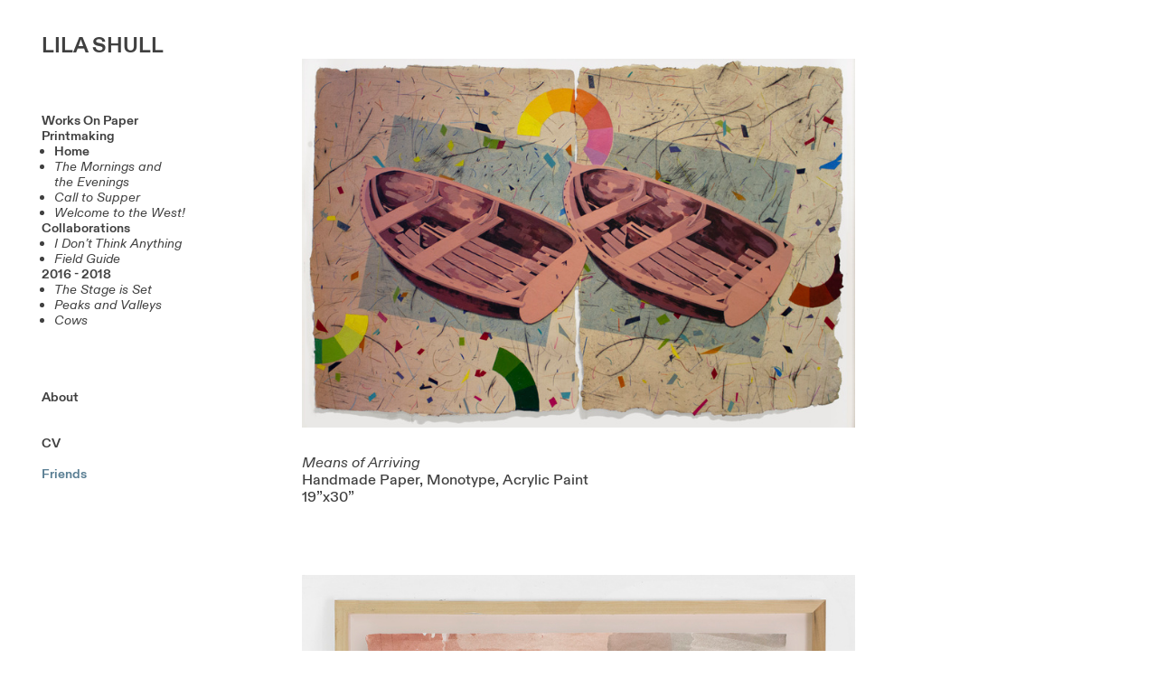

--- FILE ---
content_type: text/html; charset=UTF-8
request_url: https://lilashull.com/Home-2
body_size: 26831
content:
<!DOCTYPE html>
<!-- 

        Running on cargo.site

-->
<html lang="en" data-predefined-style="true" data-css-presets="true" data-css-preset data-typography-preset>
	<head>
<script>
				var __cargo_context__ = 'live';
				var __cargo_js_ver__ = 'c=2837859173';
				var __cargo_maint__ = false;
				
				
			</script>
					<meta http-equiv="X-UA-Compatible" content="IE=edge,chrome=1">
		<meta http-equiv="Content-Type" content="text/html; charset=utf-8">
		<meta name="viewport" content="initial-scale=1.0, maximum-scale=1.0, user-scalable=no">
		
			<meta name="robots" content="index,follow">
		<title>Home — Lila Shull </title>
		<meta name="description" content="Means of Arriving Handmade Paper, Monotype, Acrylic Paint 19”x30” Patient Work Kitikata Paper, Lithography, Monotype, Acrylic...">
				<meta name="twitter:card" content="summary_large_image">
		<meta name="twitter:title" content="Home — Lila Shull ">
		<meta name="twitter:description" content="Means of Arriving Handmade Paper, Monotype, Acrylic Paint 19”x30” Patient Work Kitikata Paper, Lithography, Monotype, Acrylic...">
		<meta name="twitter:image" content="https://freight.cargo.site/w/1200/i/65685736411233d7cf593cf38c012be03c7d7484003417070aa60ed40451f213/instagram-new.jpg">
		<meta property="og:locale" content="en_US">
		<meta property="og:title" content="Home — Lila Shull ">
		<meta property="og:description" content="Means of Arriving Handmade Paper, Monotype, Acrylic Paint 19”x30” Patient Work Kitikata Paper, Lithography, Monotype, Acrylic...">
		<meta property="og:url" content="https://lilashull.com/Home-2">
		<meta property="og:image" content="https://freight.cargo.site/w/1200/i/65685736411233d7cf593cf38c012be03c7d7484003417070aa60ed40451f213/instagram-new.jpg">
		<meta property="og:type" content="website">

		<link rel="preconnect" href="https://static.cargo.site" crossorigin>
		<link rel="preconnect" href="https://freight.cargo.site" crossorigin>
				<link rel="preconnect" href="https://type.cargo.site" crossorigin>

		<!--<link rel="preload" href="https://static.cargo.site/assets/social/IconFont-Regular-0.9.3.woff2" as="font" type="font/woff" crossorigin>-->

		

		<link href="https://static.cargo.site/favicon/favicon.ico" rel="shortcut icon">
		<link href="https://lilashull.com/rss" rel="alternate" type="application/rss+xml" title="Lila Shull  feed">

		<link href="https://lilashull.com/stylesheet?c=2837859173&1649232516" id="member_stylesheet" rel="stylesheet" type="text/css" />
<style id="">@font-face{font-family:Icons;src:url(https://static.cargo.site/assets/social/IconFont-Regular-0.9.3.woff2);unicode-range:U+E000-E15C,U+F0000,U+FE0E}@font-face{font-family:Icons;src:url(https://static.cargo.site/assets/social/IconFont-Regular-0.9.3.woff2);font-weight:240;unicode-range:U+E000-E15C,U+F0000,U+FE0E}@font-face{font-family:Icons;src:url(https://static.cargo.site/assets/social/IconFont-Regular-0.9.3.woff2);unicode-range:U+E000-E15C,U+F0000,U+FE0E;font-weight:400}@font-face{font-family:Icons;src:url(https://static.cargo.site/assets/social/IconFont-Regular-0.9.3.woff2);unicode-range:U+E000-E15C,U+F0000,U+FE0E;font-weight:600}@font-face{font-family:Icons;src:url(https://static.cargo.site/assets/social/IconFont-Regular-0.9.3.woff2);unicode-range:U+E000-E15C,U+F0000,U+FE0E;font-weight:800}@font-face{font-family:Icons;src:url(https://static.cargo.site/assets/social/IconFont-Regular-0.9.3.woff2);unicode-range:U+E000-E15C,U+F0000,U+FE0E;font-style:italic}@font-face{font-family:Icons;src:url(https://static.cargo.site/assets/social/IconFont-Regular-0.9.3.woff2);unicode-range:U+E000-E15C,U+F0000,U+FE0E;font-weight:200;font-style:italic}@font-face{font-family:Icons;src:url(https://static.cargo.site/assets/social/IconFont-Regular-0.9.3.woff2);unicode-range:U+E000-E15C,U+F0000,U+FE0E;font-weight:400;font-style:italic}@font-face{font-family:Icons;src:url(https://static.cargo.site/assets/social/IconFont-Regular-0.9.3.woff2);unicode-range:U+E000-E15C,U+F0000,U+FE0E;font-weight:600;font-style:italic}@font-face{font-family:Icons;src:url(https://static.cargo.site/assets/social/IconFont-Regular-0.9.3.woff2);unicode-range:U+E000-E15C,U+F0000,U+FE0E;font-weight:800;font-style:italic}body.iconfont-loading,body.iconfont-loading *{color:transparent!important}body{-moz-osx-font-smoothing:grayscale;-webkit-font-smoothing:antialiased;-webkit-text-size-adjust:none}body.no-scroll{overflow:hidden}/*!
 * Content
 */.page{word-wrap:break-word}:focus{outline:0}.pointer-events-none{pointer-events:none}.pointer-events-auto{pointer-events:auto}.pointer-events-none .page_content .audio-player,.pointer-events-none .page_content .shop_product,.pointer-events-none .page_content a,.pointer-events-none .page_content audio,.pointer-events-none .page_content button,.pointer-events-none .page_content details,.pointer-events-none .page_content iframe,.pointer-events-none .page_content img,.pointer-events-none .page_content input,.pointer-events-none .page_content video{pointer-events:auto}.pointer-events-none .page_content *>a,.pointer-events-none .page_content>a{position:relative}s *{text-transform:inherit}#toolset{position:fixed;bottom:10px;right:10px;z-index:8}.mobile #toolset,.template_site_inframe #toolset{display:none}#toolset a{display:block;height:24px;width:24px;margin:0;padding:0;text-decoration:none;background:rgba(0,0,0,.2)}#toolset a:hover{background:rgba(0,0,0,.8)}[data-adminview] #toolset a,[data-adminview] #toolset_admin a{background:rgba(0,0,0,.04);pointer-events:none;cursor:default}#toolset_admin a:active{background:rgba(0,0,0,.7)}#toolset_admin a svg>*{transform:scale(1.1) translate(0,-.5px);transform-origin:50% 50%}#toolset_admin a svg{pointer-events:none;width:100%!important;height:auto!important}#following-container{overflow:auto;-webkit-overflow-scrolling:touch}#following-container iframe{height:100%;width:100%;position:absolute;top:0;left:0;right:0;bottom:0}:root{--following-width:-400px;--following-animation-duration:450ms}@keyframes following-open{0%{transform:translateX(0)}100%{transform:translateX(var(--following-width))}}@keyframes following-open-inverse{0%{transform:translateX(0)}100%{transform:translateX(calc(-1 * var(--following-width)))}}@keyframes following-close{0%{transform:translateX(var(--following-width))}100%{transform:translateX(0)}}@keyframes following-close-inverse{0%{transform:translateX(calc(-1 * var(--following-width)))}100%{transform:translateX(0)}}body.animate-left{animation:following-open var(--following-animation-duration);animation-fill-mode:both;animation-timing-function:cubic-bezier(.24,1,.29,1)}#following-container.animate-left{animation:following-close-inverse var(--following-animation-duration);animation-fill-mode:both;animation-timing-function:cubic-bezier(.24,1,.29,1)}#following-container.animate-left #following-frame{animation:following-close var(--following-animation-duration);animation-fill-mode:both;animation-timing-function:cubic-bezier(.24,1,.29,1)}body.animate-right{animation:following-close var(--following-animation-duration);animation-fill-mode:both;animation-timing-function:cubic-bezier(.24,1,.29,1)}#following-container.animate-right{animation:following-open-inverse var(--following-animation-duration);animation-fill-mode:both;animation-timing-function:cubic-bezier(.24,1,.29,1)}#following-container.animate-right #following-frame{animation:following-open var(--following-animation-duration);animation-fill-mode:both;animation-timing-function:cubic-bezier(.24,1,.29,1)}.slick-slider{position:relative;display:block;-moz-box-sizing:border-box;box-sizing:border-box;-webkit-user-select:none;-moz-user-select:none;-ms-user-select:none;user-select:none;-webkit-touch-callout:none;-khtml-user-select:none;-ms-touch-action:pan-y;touch-action:pan-y;-webkit-tap-highlight-color:transparent}.slick-list{position:relative;display:block;overflow:hidden;margin:0;padding:0}.slick-list:focus{outline:0}.slick-list.dragging{cursor:pointer;cursor:hand}.slick-slider .slick-list,.slick-slider .slick-track{transform:translate3d(0,0,0);will-change:transform}.slick-track{position:relative;top:0;left:0;display:block}.slick-track:after,.slick-track:before{display:table;content:'';width:1px;height:1px;margin-top:-1px;margin-left:-1px}.slick-track:after{clear:both}.slick-loading .slick-track{visibility:hidden}.slick-slide{display:none;float:left;height:100%;min-height:1px}[dir=rtl] .slick-slide{float:right}.content .slick-slide img{display:inline-block}.content .slick-slide img:not(.image-zoom){cursor:pointer}.content .scrub .slick-list,.content .scrub .slick-slide img:not(.image-zoom){cursor:ew-resize}body.slideshow-scrub-dragging *{cursor:ew-resize!important}.content .slick-slide img:not([src]),.content .slick-slide img[src='']{width:100%;height:auto}.slick-slide.slick-loading img{display:none}.slick-slide.dragging img{pointer-events:none}.slick-initialized .slick-slide{display:block}.slick-loading .slick-slide{visibility:hidden}.slick-vertical .slick-slide{display:block;height:auto;border:1px solid transparent}.slick-arrow.slick-hidden{display:none}.slick-arrow{position:absolute;z-index:9;width:0;top:0;height:100%;cursor:pointer;will-change:opacity;-webkit-transition:opacity 333ms cubic-bezier(.4,0,.22,1);transition:opacity 333ms cubic-bezier(.4,0,.22,1)}.slick-arrow.hidden{opacity:0}.slick-arrow svg{position:absolute;width:36px;height:36px;top:0;left:0;right:0;bottom:0;margin:auto;transform:translate(.25px,.25px)}.slick-arrow svg.right-arrow{transform:translate(.25px,.25px) scaleX(-1)}.slick-arrow svg:active{opacity:.75}.slick-arrow svg .arrow-shape{fill:none!important;stroke:#fff;stroke-linecap:square}.slick-arrow svg .arrow-outline{fill:none!important;stroke-width:2.5px;stroke:rgba(0,0,0,.6);stroke-linecap:square}.slick-arrow.slick-next{right:0;text-align:right}.slick-next svg,.wallpaper-navigation .slick-next svg{margin-right:10px}.mobile .slick-next svg{margin-right:10px}.slick-arrow.slick-prev{text-align:left}.slick-prev svg,.wallpaper-navigation .slick-prev svg{margin-left:10px}.mobile .slick-prev svg{margin-left:10px}.loading_animation{display:none;vertical-align:middle;z-index:15;line-height:0;pointer-events:none;border-radius:100%}.loading_animation.hidden{display:none}.loading_animation.pulsing{opacity:0;display:inline-block;animation-delay:.1s;-webkit-animation-delay:.1s;-moz-animation-delay:.1s;animation-duration:12s;animation-iteration-count:infinite;animation:fade-pulse-in .5s ease-in-out;-moz-animation:fade-pulse-in .5s ease-in-out;-webkit-animation:fade-pulse-in .5s ease-in-out;-webkit-animation-fill-mode:forwards;-moz-animation-fill-mode:forwards;animation-fill-mode:forwards}.loading_animation.pulsing.no-delay{animation-delay:0s;-webkit-animation-delay:0s;-moz-animation-delay:0s}.loading_animation div{border-radius:100%}.loading_animation div svg{max-width:100%;height:auto}.loading_animation div,.loading_animation div svg{width:20px;height:20px}.loading_animation.full-width svg{width:100%;height:auto}.loading_animation.full-width.big svg{width:100px;height:100px}.loading_animation div svg>*{fill:#ccc}.loading_animation div{-webkit-animation:spin-loading 12s ease-out;-webkit-animation-iteration-count:infinite;-moz-animation:spin-loading 12s ease-out;-moz-animation-iteration-count:infinite;animation:spin-loading 12s ease-out;animation-iteration-count:infinite}.loading_animation.hidden{display:none}[data-backdrop] .loading_animation{position:absolute;top:15px;left:15px;z-index:99}.loading_animation.position-absolute.middle{top:calc(50% - 10px);left:calc(50% - 10px)}.loading_animation.position-absolute.topleft{top:0;left:0}.loading_animation.position-absolute.middleright{top:calc(50% - 10px);right:1rem}.loading_animation.position-absolute.middleleft{top:calc(50% - 10px);left:1rem}.loading_animation.gray div svg>*{fill:#999}.loading_animation.gray-dark div svg>*{fill:#666}.loading_animation.gray-darker div svg>*{fill:#555}.loading_animation.gray-light div svg>*{fill:#ccc}.loading_animation.white div svg>*{fill:rgba(255,255,255,.85)}.loading_animation.blue div svg>*{fill:#698fff}.loading_animation.inline{display:inline-block;margin-bottom:.5ex}.loading_animation.inline.left{margin-right:.5ex}@-webkit-keyframes fade-pulse-in{0%{opacity:0}50%{opacity:.5}100%{opacity:1}}@-moz-keyframes fade-pulse-in{0%{opacity:0}50%{opacity:.5}100%{opacity:1}}@keyframes fade-pulse-in{0%{opacity:0}50%{opacity:.5}100%{opacity:1}}@-webkit-keyframes pulsate{0%{opacity:1}50%{opacity:0}100%{opacity:1}}@-moz-keyframes pulsate{0%{opacity:1}50%{opacity:0}100%{opacity:1}}@keyframes pulsate{0%{opacity:1}50%{opacity:0}100%{opacity:1}}@-webkit-keyframes spin-loading{0%{transform:rotate(0)}9%{transform:rotate(1050deg)}18%{transform:rotate(-1090deg)}20%{transform:rotate(-1080deg)}23%{transform:rotate(-1080deg)}28%{transform:rotate(-1095deg)}29%{transform:rotate(-1065deg)}34%{transform:rotate(-1080deg)}35%{transform:rotate(-1050deg)}40%{transform:rotate(-1065deg)}41%{transform:rotate(-1035deg)}44%{transform:rotate(-1035deg)}47%{transform:rotate(-2160deg)}50%{transform:rotate(-2160deg)}56%{transform:rotate(45deg)}60%{transform:rotate(45deg)}80%{transform:rotate(6120deg)}100%{transform:rotate(0)}}@keyframes spin-loading{0%{transform:rotate(0)}9%{transform:rotate(1050deg)}18%{transform:rotate(-1090deg)}20%{transform:rotate(-1080deg)}23%{transform:rotate(-1080deg)}28%{transform:rotate(-1095deg)}29%{transform:rotate(-1065deg)}34%{transform:rotate(-1080deg)}35%{transform:rotate(-1050deg)}40%{transform:rotate(-1065deg)}41%{transform:rotate(-1035deg)}44%{transform:rotate(-1035deg)}47%{transform:rotate(-2160deg)}50%{transform:rotate(-2160deg)}56%{transform:rotate(45deg)}60%{transform:rotate(45deg)}80%{transform:rotate(6120deg)}100%{transform:rotate(0)}}[grid-row]{align-items:flex-start;box-sizing:border-box;display:-webkit-box;display:-webkit-flex;display:-ms-flexbox;display:flex;-webkit-flex-wrap:wrap;-ms-flex-wrap:wrap;flex-wrap:wrap}[grid-col]{box-sizing:border-box}[grid-row] [grid-col].empty:after{content:"\0000A0";cursor:text}body.mobile[data-adminview=content-editproject] [grid-row] [grid-col].empty:after{display:none}[grid-col=auto]{-webkit-box-flex:1;-webkit-flex:1;-ms-flex:1;flex:1}[grid-col=x12]{width:100%}[grid-col=x11]{width:50%}[grid-col=x10]{width:33.33%}[grid-col=x9]{width:25%}[grid-col=x8]{width:20%}[grid-col=x7]{width:16.666666667%}[grid-col=x6]{width:14.285714286%}[grid-col=x5]{width:12.5%}[grid-col=x4]{width:11.111111111%}[grid-col=x3]{width:10%}[grid-col=x2]{width:9.090909091%}[grid-col=x1]{width:8.333333333%}[grid-col="1"]{width:8.33333%}[grid-col="2"]{width:16.66667%}[grid-col="3"]{width:25%}[grid-col="4"]{width:33.33333%}[grid-col="5"]{width:41.66667%}[grid-col="6"]{width:50%}[grid-col="7"]{width:58.33333%}[grid-col="8"]{width:66.66667%}[grid-col="9"]{width:75%}[grid-col="10"]{width:83.33333%}[grid-col="11"]{width:91.66667%}[grid-col="12"]{width:100%}body.mobile [grid-responsive] [grid-col]{width:100%;-webkit-box-flex:none;-webkit-flex:none;-ms-flex:none;flex:none}[data-ce-host=true][contenteditable=true] [grid-pad]{pointer-events:none}[data-ce-host=true][contenteditable=true] [grid-pad]>*{pointer-events:auto}[grid-pad="0"]{padding:0}[grid-pad="0.25"]{padding:.125rem}[grid-pad="0.5"]{padding:.25rem}[grid-pad="0.75"]{padding:.375rem}[grid-pad="1"]{padding:.5rem}[grid-pad="1.25"]{padding:.625rem}[grid-pad="1.5"]{padding:.75rem}[grid-pad="1.75"]{padding:.875rem}[grid-pad="2"]{padding:1rem}[grid-pad="2.5"]{padding:1.25rem}[grid-pad="3"]{padding:1.5rem}[grid-pad="3.5"]{padding:1.75rem}[grid-pad="4"]{padding:2rem}[grid-pad="5"]{padding:2.5rem}[grid-pad="6"]{padding:3rem}[grid-pad="7"]{padding:3.5rem}[grid-pad="8"]{padding:4rem}[grid-pad="9"]{padding:4.5rem}[grid-pad="10"]{padding:5rem}[grid-gutter="0"]{margin:0}[grid-gutter="0.5"]{margin:-.25rem}[grid-gutter="1"]{margin:-.5rem}[grid-gutter="1.5"]{margin:-.75rem}[grid-gutter="2"]{margin:-1rem}[grid-gutter="2.5"]{margin:-1.25rem}[grid-gutter="3"]{margin:-1.5rem}[grid-gutter="3.5"]{margin:-1.75rem}[grid-gutter="4"]{margin:-2rem}[grid-gutter="5"]{margin:-2.5rem}[grid-gutter="6"]{margin:-3rem}[grid-gutter="7"]{margin:-3.5rem}[grid-gutter="8"]{margin:-4rem}[grid-gutter="10"]{margin:-5rem}[grid-gutter="12"]{margin:-6rem}[grid-gutter="14"]{margin:-7rem}[grid-gutter="16"]{margin:-8rem}[grid-gutter="18"]{margin:-9rem}[grid-gutter="20"]{margin:-10rem}small{max-width:100%;text-decoration:inherit}img:not([src]),img[src='']{outline:1px solid rgba(177,177,177,.4);outline-offset:-1px;content:url([data-uri])}img.image-zoom{cursor:-webkit-zoom-in;cursor:-moz-zoom-in;cursor:zoom-in}#imprimatur{color:#333;font-size:10px;font-family:-apple-system,BlinkMacSystemFont,"Segoe UI",Roboto,Oxygen,Ubuntu,Cantarell,"Open Sans","Helvetica Neue",sans-serif,"Sans Serif",Icons;/*!System*/position:fixed;opacity:.3;right:-28px;bottom:160px;transform:rotate(270deg);-ms-transform:rotate(270deg);-webkit-transform:rotate(270deg);z-index:8;text-transform:uppercase;color:#999;opacity:.5;padding-bottom:2px;text-decoration:none}.mobile #imprimatur{display:none}bodycopy cargo-link a{font-family:-apple-system,BlinkMacSystemFont,"Segoe UI",Roboto,Oxygen,Ubuntu,Cantarell,"Open Sans","Helvetica Neue",sans-serif,"Sans Serif",Icons;/*!System*/font-size:12px;font-style:normal;font-weight:400;transform:rotate(270deg);text-decoration:none;position:fixed!important;right:-27px;bottom:100px;text-decoration:none;letter-spacing:normal;background:0 0;border:0;border-bottom:0;outline:0}/*! PhotoSwipe Default UI CSS by Dmitry Semenov | photoswipe.com | MIT license */.pswp--has_mouse .pswp__button--arrow--left,.pswp--has_mouse .pswp__button--arrow--right,.pswp__ui{visibility:visible}.pswp--minimal--dark .pswp__top-bar,.pswp__button{background:0 0}.pswp,.pswp__bg,.pswp__container,.pswp__img--placeholder,.pswp__zoom-wrap,.quick-view-navigation{-webkit-backface-visibility:hidden}.pswp__button{cursor:pointer;opacity:1;-webkit-appearance:none;transition:opacity .2s;-webkit-box-shadow:none;box-shadow:none}.pswp__button-close>svg{top:10px;right:10px;margin-left:auto}.pswp--touch .quick-view-navigation{display:none}.pswp__ui{-webkit-font-smoothing:auto;opacity:1;z-index:1550}.quick-view-navigation{will-change:opacity;-webkit-transition:opacity 333ms cubic-bezier(.4,0,.22,1);transition:opacity 333ms cubic-bezier(.4,0,.22,1)}.quick-view-navigation .pswp__group .pswp__button{pointer-events:auto}.pswp__button>svg{position:absolute;width:36px;height:36px}.quick-view-navigation .pswp__group:active svg{opacity:.75}.pswp__button svg .shape-shape{fill:#fff}.pswp__button svg .shape-outline{fill:#000}.pswp__button-prev>svg{top:0;bottom:0;left:10px;margin:auto}.pswp__button-next>svg{top:0;bottom:0;right:10px;margin:auto}.quick-view-navigation .pswp__group .pswp__button-prev{position:absolute;left:0;top:0;width:0;height:100%}.quick-view-navigation .pswp__group .pswp__button-next{position:absolute;right:0;top:0;width:0;height:100%}.quick-view-navigation .close-button,.quick-view-navigation .left-arrow,.quick-view-navigation .right-arrow{transform:translate(.25px,.25px)}.quick-view-navigation .right-arrow{transform:translate(.25px,.25px) scaleX(-1)}.pswp__button svg .shape-outline{fill:transparent!important;stroke:#000;stroke-width:2.5px;stroke-linecap:square}.pswp__button svg .shape-shape{fill:transparent!important;stroke:#fff;stroke-width:1.5px;stroke-linecap:square}.pswp__bg,.pswp__scroll-wrap,.pswp__zoom-wrap{width:100%;position:absolute}.quick-view-navigation .pswp__group .pswp__button-close{margin:0}.pswp__container,.pswp__item,.pswp__zoom-wrap{right:0;bottom:0;top:0;position:absolute;left:0}.pswp__ui--hidden .pswp__button{opacity:.001}.pswp__ui--hidden .pswp__button,.pswp__ui--hidden .pswp__button *{pointer-events:none}.pswp .pswp__ui.pswp__ui--displaynone{display:none}.pswp__element--disabled{display:none!important}/*! PhotoSwipe main CSS by Dmitry Semenov | photoswipe.com | MIT license */.pswp{position:fixed;display:none;height:100%;width:100%;top:0;left:0;right:0;bottom:0;margin:auto;-ms-touch-action:none;touch-action:none;z-index:9999999;-webkit-text-size-adjust:100%;line-height:initial;letter-spacing:initial;outline:0}.pswp img{max-width:none}.pswp--zoom-disabled .pswp__img{cursor:default!important}.pswp--animate_opacity{opacity:.001;will-change:opacity;-webkit-transition:opacity 333ms cubic-bezier(.4,0,.22,1);transition:opacity 333ms cubic-bezier(.4,0,.22,1)}.pswp--open{display:block}.pswp--zoom-allowed .pswp__img{cursor:-webkit-zoom-in;cursor:-moz-zoom-in;cursor:zoom-in}.pswp--zoomed-in .pswp__img{cursor:-webkit-grab;cursor:-moz-grab;cursor:grab}.pswp--dragging .pswp__img{cursor:-webkit-grabbing;cursor:-moz-grabbing;cursor:grabbing}.pswp__bg{left:0;top:0;height:100%;opacity:0;transform:translateZ(0);will-change:opacity}.pswp__scroll-wrap{left:0;top:0;height:100%}.pswp__container,.pswp__zoom-wrap{-ms-touch-action:none;touch-action:none}.pswp__container,.pswp__img{-webkit-user-select:none;-moz-user-select:none;-ms-user-select:none;user-select:none;-webkit-tap-highlight-color:transparent;-webkit-touch-callout:none}.pswp__zoom-wrap{-webkit-transform-origin:left top;-ms-transform-origin:left top;transform-origin:left top;-webkit-transition:-webkit-transform 222ms cubic-bezier(.4,0,.22,1);transition:transform 222ms cubic-bezier(.4,0,.22,1)}.pswp__bg{-webkit-transition:opacity 222ms cubic-bezier(.4,0,.22,1);transition:opacity 222ms cubic-bezier(.4,0,.22,1)}.pswp--animated-in .pswp__bg,.pswp--animated-in .pswp__zoom-wrap{-webkit-transition:none;transition:none}.pswp--hide-overflow .pswp__scroll-wrap,.pswp--hide-overflow.pswp{overflow:hidden}.pswp__img{position:absolute;width:auto;height:auto;top:0;left:0}.pswp__img--placeholder--blank{background:#222}.pswp--ie .pswp__img{width:100%!important;height:auto!important;left:0;top:0}.pswp__ui--idle{opacity:0}.pswp__error-msg{position:absolute;left:0;top:50%;width:100%;text-align:center;font-size:14px;line-height:16px;margin-top:-8px;color:#ccc}.pswp__error-msg a{color:#ccc;text-decoration:underline}.pswp__error-msg{font-family:-apple-system,BlinkMacSystemFont,"Segoe UI",Roboto,Oxygen,Ubuntu,Cantarell,"Open Sans","Helvetica Neue",sans-serif}.quick-view.mouse-down .iframe-item{pointer-events:none!important}.quick-view-caption-positioner{pointer-events:none;width:100%;height:100%}.quick-view-caption-wrapper{margin:auto;position:absolute;bottom:0;left:0;right:0}.quick-view-horizontal-align-left .quick-view-caption-wrapper{margin-left:0}.quick-view-horizontal-align-right .quick-view-caption-wrapper{margin-right:0}[data-quick-view-caption]{transition:.1s opacity ease-in-out;position:absolute;bottom:0;left:0;right:0}.quick-view-horizontal-align-left [data-quick-view-caption]{text-align:left}.quick-view-horizontal-align-right [data-quick-view-caption]{text-align:right}.quick-view-caption{transition:.1s opacity ease-in-out}.quick-view-caption>*{display:inline-block}.quick-view-caption *{pointer-events:auto}.quick-view-caption.hidden{opacity:0}.shop_product .dropdown_wrapper{flex:0 0 100%;position:relative}.shop_product select{appearance:none;-moz-appearance:none;-webkit-appearance:none;outline:0;-webkit-font-smoothing:antialiased;-moz-osx-font-smoothing:grayscale;cursor:pointer;border-radius:0;white-space:nowrap;overflow:hidden!important;text-overflow:ellipsis}.shop_product select.dropdown::-ms-expand{display:none}.shop_product a{cursor:pointer;border-bottom:none;text-decoration:none}.shop_product a.out-of-stock{pointer-events:none}body.audio-player-dragging *{cursor:ew-resize!important}.audio-player{display:inline-flex;flex:1 0 calc(100% - 2px);width:calc(100% - 2px)}.audio-player .button{height:100%;flex:0 0 3.3rem;display:flex}.audio-player .separator{left:3.3rem;height:100%}.audio-player .buffer{width:0%;height:100%;transition:left .3s linear,width .3s linear}.audio-player.seeking .buffer{transition:left 0s,width 0s}.audio-player.seeking{user-select:none;-webkit-user-select:none;cursor:ew-resize}.audio-player.seeking *{user-select:none;-webkit-user-select:none;cursor:ew-resize}.audio-player .bar{overflow:hidden;display:flex;justify-content:space-between;align-content:center;flex-grow:1}.audio-player .progress{width:0%;height:100%;transition:width .3s linear}.audio-player.seeking .progress{transition:width 0s}.audio-player .pause,.audio-player .play{cursor:pointer;height:100%}.audio-player .note-icon{margin:auto 0;order:2;flex:0 1 auto}.audio-player .title{white-space:nowrap;overflow:hidden;text-overflow:ellipsis;pointer-events:none;user-select:none;padding:.5rem 0 .5rem 1rem;margin:auto auto auto 0;flex:0 3 auto;min-width:0;width:100%}.audio-player .total-time{flex:0 1 auto;margin:auto 0}.audio-player .current-time,.audio-player .play-text{flex:0 1 auto;margin:auto 0}.audio-player .stream-anim{user-select:none;margin:auto auto auto 0}.audio-player .stream-anim span{display:inline-block}.audio-player .buffer,.audio-player .current-time,.audio-player .note-svg,.audio-player .play-text,.audio-player .separator,.audio-player .total-time{user-select:none;pointer-events:none}.audio-player .buffer,.audio-player .play-text,.audio-player .progress{position:absolute}.audio-player,.audio-player .bar,.audio-player .button,.audio-player .current-time,.audio-player .note-icon,.audio-player .pause,.audio-player .play,.audio-player .total-time{position:relative}body.mobile .audio-player,body.mobile .audio-player *{-webkit-touch-callout:none}#standalone-admin-frame{border:0;width:400px;position:absolute;right:0;top:0;height:100vh;z-index:99}body[standalone-admin=true] #standalone-admin-frame{transform:translate(0,0)}body[standalone-admin=true] .main_container{width:calc(100% - 400px)}body[standalone-admin=false] #standalone-admin-frame{transform:translate(100%,0)}body[standalone-admin=false] .main_container{width:100%}.toggle_standaloneAdmin{position:fixed;top:0;right:400px;height:40px;width:40px;z-index:999;cursor:pointer;background-color:rgba(0,0,0,.4)}.toggle_standaloneAdmin:active{opacity:.7}body[standalone-admin=false] .toggle_standaloneAdmin{right:0}.toggle_standaloneAdmin *{color:#fff;fill:#fff}.toggle_standaloneAdmin svg{padding:6px;width:100%;height:100%;opacity:.85}body[standalone-admin=false] .toggle_standaloneAdmin #close,body[standalone-admin=true] .toggle_standaloneAdmin #backdropsettings{display:none}.toggle_standaloneAdmin>div{width:100%;height:100%}#admin_toggle_button{position:fixed;top:50%;transform:translate(0,-50%);right:400px;height:36px;width:12px;z-index:999;cursor:pointer;background-color:rgba(0,0,0,.09);padding-left:2px;margin-right:5px}#admin_toggle_button .bar{content:'';background:rgba(0,0,0,.09);position:fixed;width:5px;bottom:0;top:0;z-index:10}#admin_toggle_button:active{background:rgba(0,0,0,.065)}#admin_toggle_button *{color:#fff;fill:#fff}#admin_toggle_button svg{padding:0;width:16px;height:36px;margin-left:1px;opacity:1}#admin_toggle_button svg *{fill:#fff;opacity:1}#admin_toggle_button[data-state=closed] .toggle_admin_close{display:none}#admin_toggle_button[data-state=closed],#admin_toggle_button[data-state=closed] .toggle_admin_open{width:20px;cursor:pointer;margin:0}#admin_toggle_button[data-state=closed] svg{margin-left:2px}#admin_toggle_button[data-state=open] .toggle_admin_open{display:none}select,select *{text-rendering:auto!important}b b{font-weight:inherit}*{-webkit-box-sizing:border-box;-moz-box-sizing:border-box;box-sizing:border-box}customhtml>*{position:relative;z-index:10}body,html{min-height:100vh;margin:0;padding:0}html{touch-action:manipulation;position:relative;background-color:#fff}.main_container{min-height:100vh;width:100%;overflow:hidden}.container{display:-webkit-box;display:-webkit-flex;display:-moz-box;display:-ms-flexbox;display:flex;-webkit-flex-wrap:wrap;-moz-flex-wrap:wrap;-ms-flex-wrap:wrap;flex-wrap:wrap;max-width:100%;width:100%;overflow:visible}.container{align-items:flex-start;-webkit-align-items:flex-start}.page{z-index:2}.page ul li>text-limit{display:block}.content,.content_container,.pinned{-webkit-flex:1 0 auto;-moz-flex:1 0 auto;-ms-flex:1 0 auto;flex:1 0 auto;max-width:100%}.content_container{width:100%}.content_container.full_height{min-height:100vh}.page_background{position:absolute;top:0;left:0;width:100%;height:100%}.page_container{position:relative;overflow:visible;width:100%}.backdrop{position:absolute;top:0;z-index:1;width:100%;height:100%;max-height:100vh}.backdrop>div{position:absolute;top:0;left:0;width:100%;height:100%;-webkit-backface-visibility:hidden;backface-visibility:hidden;transform:translate3d(0,0,0);contain:strict}[data-backdrop].backdrop>div[data-overflowing]{max-height:100vh;position:absolute;top:0;left:0}body.mobile [split-responsive]{display:flex;flex-direction:column}body.mobile [split-responsive] .container{width:100%;order:2}body.mobile [split-responsive] .backdrop{position:relative;height:50vh;width:100%;order:1}body.mobile [split-responsive] [data-auxiliary].backdrop{position:absolute;height:50vh;width:100%;order:1}.page{position:relative;z-index:2}img[data-align=left]{float:left}img[data-align=right]{float:right}[data-rotation]{transform-origin:center center}.content .page_content:not([contenteditable=true]) [data-draggable]{pointer-events:auto!important;backface-visibility:hidden}.preserve-3d{-moz-transform-style:preserve-3d;transform-style:preserve-3d}.content .page_content:not([contenteditable=true]) [data-draggable] iframe{pointer-events:none!important}.dragging-active iframe{pointer-events:none!important}.content .page_content:not([contenteditable=true]) [data-draggable]:active{opacity:1}.content .scroll-transition-fade{transition:transform 1s ease-in-out,opacity .8s ease-in-out}.content .scroll-transition-fade.below-viewport{opacity:0;transform:translateY(40px)}.mobile.full_width .page_container:not([split-layout]) .container_width{width:100%}[data-view=pinned_bottom] .bottom_pin_invisibility{visibility:hidden}.pinned{position:relative;width:100%}.pinned .page_container.accommodate:not(.fixed):not(.overlay){z-index:2}.pinned .page_container.overlay{position:absolute;z-index:4}.pinned .page_container.overlay.fixed{position:fixed}.pinned .page_container.overlay.fixed .page{max-height:100vh;-webkit-overflow-scrolling:touch}.pinned .page_container.overlay.fixed .page.allow-scroll{overflow-y:auto;overflow-x:hidden}.pinned .page_container.overlay.fixed .page.allow-scroll{align-items:flex-start;-webkit-align-items:flex-start}.pinned .page_container .page.allow-scroll::-webkit-scrollbar{width:0;background:0 0;display:none}.pinned.pinned_top .page_container.overlay{left:0;top:0}.pinned.pinned_bottom .page_container.overlay{left:0;bottom:0}div[data-container=set]:empty{margin-top:1px}.thumbnails{position:relative;z-index:1}[thumbnails=grid]{align-items:baseline}[thumbnails=justify] .thumbnail{box-sizing:content-box}[thumbnails][data-padding-zero] .thumbnail{margin-bottom:-1px}[thumbnails=montessori] .thumbnail{pointer-events:auto;position:absolute}[thumbnails] .thumbnail>a{display:block;text-decoration:none}[thumbnails=montessori]{height:0}[thumbnails][data-resizing],[thumbnails][data-resizing] *{cursor:nwse-resize}[thumbnails] .thumbnail .resize-handle{cursor:nwse-resize;width:26px;height:26px;padding:5px;position:absolute;opacity:.75;right:-1px;bottom:-1px;z-index:100}[thumbnails][data-resizing] .resize-handle{display:none}[thumbnails] .thumbnail .resize-handle svg{position:absolute;top:0;left:0}[thumbnails] .thumbnail .resize-handle:hover{opacity:1}[data-can-move].thumbnail .resize-handle svg .resize_path_outline{fill:#fff}[data-can-move].thumbnail .resize-handle svg .resize_path{fill:#000}[thumbnails=montessori] .thumbnail_sizer{height:0;width:100%;position:relative;padding-bottom:100%;pointer-events:none}[thumbnails] .thumbnail img{display:block;min-height:3px;margin-bottom:0}[thumbnails] .thumbnail img:not([src]),img[src=""]{margin:0!important;width:100%;min-height:3px;height:100%!important;position:absolute}[aspect-ratio="1x1"].thumb_image{height:0;padding-bottom:100%;overflow:hidden}[aspect-ratio="4x3"].thumb_image{height:0;padding-bottom:75%;overflow:hidden}[aspect-ratio="16x9"].thumb_image{height:0;padding-bottom:56.25%;overflow:hidden}[thumbnails] .thumb_image{width:100%;position:relative}[thumbnails][thumbnail-vertical-align=top]{align-items:flex-start}[thumbnails][thumbnail-vertical-align=middle]{align-items:center}[thumbnails][thumbnail-vertical-align=bottom]{align-items:baseline}[thumbnails][thumbnail-horizontal-align=left]{justify-content:flex-start}[thumbnails][thumbnail-horizontal-align=middle]{justify-content:center}[thumbnails][thumbnail-horizontal-align=right]{justify-content:flex-end}.thumb_image.default_image>svg{position:absolute;top:0;left:0;bottom:0;right:0;width:100%;height:100%}.thumb_image.default_image{outline:1px solid #ccc;outline-offset:-1px;position:relative}.mobile.full_width [data-view=Thumbnail] .thumbnails_width{width:100%}.content [data-draggable] a:active,.content [data-draggable] img:active{opacity:initial}.content .draggable-dragging{opacity:initial}[data-draggable].draggable_visible{visibility:visible}[data-draggable].draggable_hidden{visibility:hidden}.gallery_card [data-draggable],.marquee [data-draggable]{visibility:inherit}[data-draggable]{visibility:visible;background-color:rgba(0,0,0,.003)}#site_menu_panel_container .image-gallery:not(.initialized){height:0;padding-bottom:100%;min-height:initial}.image-gallery:not(.initialized){min-height:100vh;visibility:hidden;width:100%}.image-gallery .gallery_card img{display:block;width:100%;height:auto}.image-gallery .gallery_card{transform-origin:center}.image-gallery .gallery_card.dragging{opacity:.1;transform:initial!important}.image-gallery:not([image-gallery=slideshow]) .gallery_card iframe:only-child,.image-gallery:not([image-gallery=slideshow]) .gallery_card video:only-child{width:100%;height:100%;top:0;left:0;position:absolute}.image-gallery[image-gallery=slideshow] .gallery_card video[muted][autoplay]:not([controls]),.image-gallery[image-gallery=slideshow] .gallery_card video[muted][data-autoplay]:not([controls]){pointer-events:none}.image-gallery [image-gallery-pad="0"] video:only-child{object-fit:cover;height:calc(100% + 1px)}div.image-gallery>a,div.image-gallery>iframe,div.image-gallery>img,div.image-gallery>video{display:none}[image-gallery-row]{align-items:flex-start;box-sizing:border-box;display:-webkit-box;display:-webkit-flex;display:-ms-flexbox;display:flex;-webkit-flex-wrap:wrap;-ms-flex-wrap:wrap;flex-wrap:wrap}.image-gallery .gallery_card_image{width:100%;position:relative}[data-predefined-style=true] .image-gallery a.gallery_card{display:block;border:none}[image-gallery-col]{box-sizing:border-box}[image-gallery-col=x12]{width:100%}[image-gallery-col=x11]{width:50%}[image-gallery-col=x10]{width:33.33%}[image-gallery-col=x9]{width:25%}[image-gallery-col=x8]{width:20%}[image-gallery-col=x7]{width:16.666666667%}[image-gallery-col=x6]{width:14.285714286%}[image-gallery-col=x5]{width:12.5%}[image-gallery-col=x4]{width:11.111111111%}[image-gallery-col=x3]{width:10%}[image-gallery-col=x2]{width:9.090909091%}[image-gallery-col=x1]{width:8.333333333%}.content .page_content [image-gallery-pad].image-gallery{pointer-events:none}.content .page_content [image-gallery-pad].image-gallery .gallery_card_image>*,.content .page_content [image-gallery-pad].image-gallery .gallery_image_caption{pointer-events:auto}.content .page_content [image-gallery-pad="0"]{padding:0}.content .page_content [image-gallery-pad="0.25"]{padding:.125rem}.content .page_content [image-gallery-pad="0.5"]{padding:.25rem}.content .page_content [image-gallery-pad="0.75"]{padding:.375rem}.content .page_content [image-gallery-pad="1"]{padding:.5rem}.content .page_content [image-gallery-pad="1.25"]{padding:.625rem}.content .page_content [image-gallery-pad="1.5"]{padding:.75rem}.content .page_content [image-gallery-pad="1.75"]{padding:.875rem}.content .page_content [image-gallery-pad="2"]{padding:1rem}.content .page_content [image-gallery-pad="2.5"]{padding:1.25rem}.content .page_content [image-gallery-pad="3"]{padding:1.5rem}.content .page_content [image-gallery-pad="3.5"]{padding:1.75rem}.content .page_content [image-gallery-pad="4"]{padding:2rem}.content .page_content [image-gallery-pad="5"]{padding:2.5rem}.content .page_content [image-gallery-pad="6"]{padding:3rem}.content .page_content [image-gallery-pad="7"]{padding:3.5rem}.content .page_content [image-gallery-pad="8"]{padding:4rem}.content .page_content [image-gallery-pad="9"]{padding:4.5rem}.content .page_content [image-gallery-pad="10"]{padding:5rem}.content .page_content [image-gallery-gutter="0"]{margin:0}.content .page_content [image-gallery-gutter="0.5"]{margin:-.25rem}.content .page_content [image-gallery-gutter="1"]{margin:-.5rem}.content .page_content [image-gallery-gutter="1.5"]{margin:-.75rem}.content .page_content [image-gallery-gutter="2"]{margin:-1rem}.content .page_content [image-gallery-gutter="2.5"]{margin:-1.25rem}.content .page_content [image-gallery-gutter="3"]{margin:-1.5rem}.content .page_content [image-gallery-gutter="3.5"]{margin:-1.75rem}.content .page_content [image-gallery-gutter="4"]{margin:-2rem}.content .page_content [image-gallery-gutter="5"]{margin:-2.5rem}.content .page_content [image-gallery-gutter="6"]{margin:-3rem}.content .page_content [image-gallery-gutter="7"]{margin:-3.5rem}.content .page_content [image-gallery-gutter="8"]{margin:-4rem}.content .page_content [image-gallery-gutter="10"]{margin:-5rem}.content .page_content [image-gallery-gutter="12"]{margin:-6rem}.content .page_content [image-gallery-gutter="14"]{margin:-7rem}.content .page_content [image-gallery-gutter="16"]{margin:-8rem}.content .page_content [image-gallery-gutter="18"]{margin:-9rem}.content .page_content [image-gallery-gutter="20"]{margin:-10rem}[image-gallery=slideshow]:not(.initialized)>*{min-height:1px;opacity:0;min-width:100%}[image-gallery=slideshow][data-constrained-by=height] [image-gallery-vertical-align].slick-track{align-items:flex-start}[image-gallery=slideshow] img.image-zoom:active{opacity:initial}[image-gallery=slideshow].slick-initialized .gallery_card{pointer-events:none}[image-gallery=slideshow].slick-initialized .gallery_card.slick-current{pointer-events:auto}[image-gallery=slideshow] .gallery_card:not(.has_caption){line-height:0}.content .page_content [image-gallery=slideshow].image-gallery>*{pointer-events:auto}.content [image-gallery=slideshow].image-gallery.slick-initialized .gallery_card{overflow:hidden;margin:0;display:flex;flex-flow:row wrap;flex-shrink:0}.content [image-gallery=slideshow].image-gallery.slick-initialized .gallery_card.slick-current{overflow:visible}[image-gallery=slideshow] .gallery_image_caption{opacity:1;transition:opacity .3s;-webkit-transition:opacity .3s;width:100%;margin-left:auto;margin-right:auto;clear:both}[image-gallery-horizontal-align=left] .gallery_image_caption{text-align:left}[image-gallery-horizontal-align=middle] .gallery_image_caption{text-align:center}[image-gallery-horizontal-align=right] .gallery_image_caption{text-align:right}[image-gallery=slideshow][data-slideshow-in-transition] .gallery_image_caption{opacity:0;transition:opacity .3s;-webkit-transition:opacity .3s}[image-gallery=slideshow] .gallery_card_image{width:initial;margin:0;display:inline-block}[image-gallery=slideshow] .gallery_card img{margin:0;display:block}[image-gallery=slideshow][data-exploded]{align-items:flex-start;box-sizing:border-box;display:-webkit-box;display:-webkit-flex;display:-ms-flexbox;display:flex;-webkit-flex-wrap:wrap;-ms-flex-wrap:wrap;flex-wrap:wrap;justify-content:flex-start;align-content:flex-start}[image-gallery=slideshow][data-exploded] .gallery_card{padding:1rem;width:16.666%}[image-gallery=slideshow][data-exploded] .gallery_card_image{height:0;display:block;width:100%}[image-gallery=grid]{align-items:baseline}[image-gallery=grid] .gallery_card.has_caption .gallery_card_image{display:block}[image-gallery=grid] [image-gallery-pad="0"].gallery_card{margin-bottom:-1px}[image-gallery=grid] .gallery_card img{margin:0}[image-gallery=columns] .gallery_card img{margin:0}[image-gallery=justify]{align-items:flex-start}[image-gallery=justify] .gallery_card img{margin:0}[image-gallery=montessori][image-gallery-row]{display:block}[image-gallery=montessori] a.gallery_card,[image-gallery=montessori] div.gallery_card{position:absolute;pointer-events:auto}[image-gallery=montessori][data-can-move] .gallery_card,[image-gallery=montessori][data-can-move] .gallery_card .gallery_card_image,[image-gallery=montessori][data-can-move] .gallery_card .gallery_card_image>*{cursor:move}[image-gallery=montessori]{position:relative;height:0}[image-gallery=freeform] .gallery_card{position:relative}[image-gallery=freeform] [image-gallery-pad="0"].gallery_card{margin-bottom:-1px}[image-gallery-vertical-align]{display:flex;flex-flow:row wrap}[image-gallery-vertical-align].slick-track{display:flex;flex-flow:row nowrap}.image-gallery .slick-list{margin-bottom:-.3px}[image-gallery-vertical-align=top]{align-content:flex-start;align-items:flex-start}[image-gallery-vertical-align=middle]{align-items:center;align-content:center}[image-gallery-vertical-align=bottom]{align-content:flex-end;align-items:flex-end}[image-gallery-horizontal-align=left]{justify-content:flex-start}[image-gallery-horizontal-align=middle]{justify-content:center}[image-gallery-horizontal-align=right]{justify-content:flex-end}.image-gallery[data-resizing],.image-gallery[data-resizing] *{cursor:nwse-resize!important}.image-gallery .gallery_card .resize-handle,.image-gallery .gallery_card .resize-handle *{cursor:nwse-resize!important}.image-gallery .gallery_card .resize-handle{width:26px;height:26px;padding:5px;position:absolute;opacity:.75;right:-1px;bottom:-1px;z-index:10}.image-gallery[data-resizing] .resize-handle{display:none}.image-gallery .gallery_card .resize-handle svg{cursor:nwse-resize!important;position:absolute;top:0;left:0}.image-gallery .gallery_card .resize-handle:hover{opacity:1}[data-can-move].gallery_card .resize-handle svg .resize_path_outline{fill:#fff}[data-can-move].gallery_card .resize-handle svg .resize_path{fill:#000}[image-gallery=montessori] .thumbnail_sizer{height:0;width:100%;position:relative;padding-bottom:100%;pointer-events:none}#site_menu_button{display:block;text-decoration:none;pointer-events:auto;z-index:9;vertical-align:top;cursor:pointer;box-sizing:content-box;font-family:Icons}#site_menu_button.custom_icon{padding:0;line-height:0}#site_menu_button.custom_icon img{width:100%;height:auto}#site_menu_wrapper.disabled #site_menu_button{display:none}#site_menu_wrapper.mobile_only #site_menu_button{display:none}body.mobile #site_menu_wrapper.mobile_only:not(.disabled) #site_menu_button:not(.active){display:block}#site_menu_panel_container[data-type=cargo_menu] #site_menu_panel{display:block;position:fixed;top:0;right:0;bottom:0;left:0;z-index:10;cursor:default}.site_menu{pointer-events:auto;position:absolute;z-index:11;top:0;bottom:0;line-height:0;max-width:400px;min-width:300px;font-size:20px;text-align:left;background:rgba(20,20,20,.95);padding:20px 30px 90px 30px;overflow-y:auto;overflow-x:hidden;display:-webkit-box;display:-webkit-flex;display:-ms-flexbox;display:flex;-webkit-box-orient:vertical;-webkit-box-direction:normal;-webkit-flex-direction:column;-ms-flex-direction:column;flex-direction:column;-webkit-box-pack:start;-webkit-justify-content:flex-start;-ms-flex-pack:start;justify-content:flex-start}body.mobile #site_menu_wrapper .site_menu{-webkit-overflow-scrolling:touch;min-width:auto;max-width:100%;width:100%;padding:20px}#site_menu_wrapper[data-sitemenu-position=bottom-left] #site_menu,#site_menu_wrapper[data-sitemenu-position=top-left] #site_menu{left:0}#site_menu_wrapper[data-sitemenu-position=bottom-right] #site_menu,#site_menu_wrapper[data-sitemenu-position=top-right] #site_menu{right:0}#site_menu_wrapper[data-type=page] .site_menu{right:0;left:0;width:100%;padding:0;margin:0;background:0 0}.site_menu_wrapper.open .site_menu{display:block}.site_menu div{display:block}.site_menu a{text-decoration:none;display:inline-block;color:rgba(255,255,255,.75);max-width:100%;overflow:hidden;white-space:nowrap;text-overflow:ellipsis;line-height:1.4}.site_menu div a.active{color:rgba(255,255,255,.4)}.site_menu div.set-link>a{font-weight:700}.site_menu div.hidden{display:none}.site_menu .close{display:block;position:absolute;top:0;right:10px;font-size:60px;line-height:50px;font-weight:200;color:rgba(255,255,255,.4);cursor:pointer;user-select:none}#site_menu_panel_container .page_container{position:relative;overflow:hidden;background:0 0;z-index:2}#site_menu_panel_container .site_menu_page_wrapper{position:fixed;top:0;left:0;overflow-y:auto;-webkit-overflow-scrolling:touch;height:100%;width:100%;z-index:100}#site_menu_panel_container .site_menu_page_wrapper .backdrop{pointer-events:none}#site_menu_panel_container #site_menu_page_overlay{position:fixed;top:0;right:0;bottom:0;left:0;cursor:default;z-index:1}#shop_button{display:block;text-decoration:none;pointer-events:auto;z-index:9;vertical-align:top;cursor:pointer;box-sizing:content-box;font-family:Icons}#shop_button.custom_icon{padding:0;line-height:0}#shop_button.custom_icon img{width:100%;height:auto}#shop_button.disabled{display:none}.loading[data-loading]{display:none;position:fixed;bottom:8px;left:8px;z-index:100}.new_site_button_wrapper{font-size:1.8rem;font-weight:400;color:rgba(0,0,0,.85);font-family:-apple-system,BlinkMacSystemFont,'Segoe UI',Roboto,Oxygen,Ubuntu,Cantarell,'Open Sans','Helvetica Neue',sans-serif,'Sans Serif',Icons;font-style:normal;line-height:1.4;color:#fff;position:fixed;bottom:0;right:0;z-index:999}body.template_site #toolset{display:none!important}body.mobile .new_site_button{display:none}.new_site_button{display:flex;height:44px;cursor:pointer}.new_site_button .plus{width:44px;height:100%}.new_site_button .plus svg{width:100%;height:100%}.new_site_button .plus svg line{stroke:#000;stroke-width:2px}.new_site_button .plus:after,.new_site_button .plus:before{content:'';width:30px;height:2px}.new_site_button .text{background:#0fce83;display:none;padding:7.5px 15px 7.5px 15px;height:100%;font-size:20px;color:#222}.new_site_button:active{opacity:.8}.new_site_button.show_full .text{display:block}.new_site_button.show_full .plus{display:none}html:not(.admin-wrapper) .template_site #confirm_modal [data-progress] .progress-indicator:after{content:'Generating Site...';padding:7.5px 15px;right:-200px;color:#000}bodycopy svg.marker-overlay,bodycopy svg.marker-overlay *{transform-origin:0 0;-webkit-transform-origin:0 0;box-sizing:initial}bodycopy svg#svgroot{box-sizing:initial}bodycopy svg.marker-overlay{padding:inherit;position:absolute;left:0;top:0;width:100%;height:100%;min-height:1px;overflow:visible;pointer-events:none;z-index:999}bodycopy svg.marker-overlay *{pointer-events:initial}bodycopy svg.marker-overlay text{letter-spacing:initial}bodycopy svg.marker-overlay a{cursor:pointer}.marquee:not(.torn-down){overflow:hidden;width:100%;position:relative;padding-bottom:.25em;padding-top:.25em;margin-bottom:-.25em;margin-top:-.25em;contain:layout}.marquee .marquee_contents{will-change:transform;display:flex;flex-direction:column}.marquee[behavior][direction].torn-down{white-space:normal}.marquee[behavior=bounce] .marquee_contents{display:block;float:left;clear:both}.marquee[behavior=bounce] .marquee_inner{display:block}.marquee[behavior=bounce][direction=vertical] .marquee_contents{width:100%}.marquee[behavior=bounce][direction=diagonal] .marquee_inner:last-child,.marquee[behavior=bounce][direction=vertical] .marquee_inner:last-child{position:relative;visibility:hidden}.marquee[behavior=bounce][direction=horizontal],.marquee[behavior=scroll][direction=horizontal]{white-space:pre}.marquee[behavior=scroll][direction=horizontal] .marquee_contents{display:inline-flex;white-space:nowrap;min-width:100%}.marquee[behavior=scroll][direction=horizontal] .marquee_inner{min-width:100%}.marquee[behavior=scroll] .marquee_inner:first-child{will-change:transform;position:absolute;width:100%;top:0;left:0}.cycle{display:none}</style>
<script type="text/json" data-set="defaults" >{"current_offset":0,"current_page":1,"cargo_url":"lilashullart","is_domain":true,"is_mobile":false,"is_tablet":false,"is_phone":false,"api_path":"https:\/\/lilashull.com\/_api","is_editor":false,"is_template":false,"is_direct_link":true,"direct_link_pid":11933664}</script>
<script type="text/json" data-set="DisplayOptions" >{"user_id":656698,"pagination_count":24,"title_in_project":true,"disable_project_scroll":false,"learning_cargo_seen":true,"resource_url":null,"total_projects":0,"use_sets":null,"sets_are_clickable":null,"set_links_position":null,"sticky_pages":null,"slideshow_responsive":false,"slideshow_thumbnails_header":true,"layout_options":{"content_position":"right_cover","content_width":"69","content_margin":"5","main_margin":"4.4","text_alignment":"text_left","vertical_position":"vertical_top","bgcolor":"transparent","WebFontConfig":{"cargo":{"families":{"Monument Grotesk Mono":{"variants":["n2","i2","n3","i3","n4","i4","n5","i5","n7","i7","n8","i8","n9","i9"]},"Diatype":{"variants":["n2","i2","n3","i3","n4","i4","n5","i5","n7","i7"]}}},"system":{"families":{"-apple-system":{"variants":["n4"]}}}},"links_orientation":"links_horizontal","viewport_size":"phone","mobile_zoom":"15","mobile_view":"desktop","mobile_padding":"-1.9","mobile_formatting":false,"width_unit":"rem","text_width":"66","is_feed":false,"limit_vertical_images":false,"image_zoom":true,"mobile_images_full_width":true,"responsive_columns":"1","responsive_thumbnails_padding":"0.7","enable_sitemenu":false,"sitemenu_mobileonly":false,"menu_position":"top-left","sitemenu_option":"cargo_menu","responsive_row_height":"75","advanced_padding_enabled":false,"main_margin_top":"4.4","main_margin_right":"4.4","main_margin_bottom":"4.4","main_margin_left":"4.4","mobile_pages_full_width":true,"scroll_transition":false,"image_full_zoom":true,"quick_view_height":"100","quick_view_width":"100","quick_view_alignment":"quick_view_center_center","advanced_quick_view_padding_enabled":true,"quick_view_padding":"8.6","quick_view_padding_top":"8.6","quick_view_padding_bottom":"8.6","quick_view_padding_left":"8.7","quick_view_padding_right":"8.6","quick_content_alignment":"quick_content_center_center","close_quick_view_on_scroll":true,"show_quick_view_ui":true,"quick_view_bgcolor":"rgba(255, 255, 255, 1)","quick_view_caption":false},"element_sort":{"no-group":[{"name":"Navigation","isActive":true},{"name":"Header Text","isActive":true},{"name":"Content","isActive":true},{"name":"Header Image","isActive":false}]},"site_menu_options":{"display_type":"cargo_menu","enable":true,"mobile_only":true,"position":"top-right","single_page_id":"23101614","icon":"\ue133","show_homepage":false,"single_page_url":"Menu","custom_icon":false,"overlay_sitemenu_page":false},"ecommerce_options":{"enable_ecommerce_button":false,"shop_button_position":"top-left","shop_icon":"\ue138","custom_icon":false,"shop_icon_text":"Cart","enable_geofencing":false,"enabled_countries":["AF","AX","AL","DZ","AS","AD","AO","AI","AQ","AG","AR","AM","AW","AU","AT","AZ","BS","BH","BD","BB","BY","BE","BZ","BJ","BM","BT","BO","BQ","BA","BW","BV","BR","IO","BN","BG","BF","BI","KH","CM","CA","CV","KY","CF","TD","CL","CN","CX","CC","CO","KM","CG","CD","CK","CR","CI","HR","CU","CW","CY","CZ","DK","DJ","DM","DO","EC","EG","SV","GQ","ER","EE","ET","FK","FO","FJ","FI","FR","GF","PF","TF","GA","GM","GE","DE","GH","GI","GR","GL","GD","GP","GU","GT","GG","GN","GW","GY","HT","HM","VA","HN","HK","HU","IS","IN","ID","IR","IQ","IE","IM","IL","IT","JM","JP","JE","JO","KZ","KE","KI","KP","KR","KW","KG","LA","LV","LB","LS","LR","LY","LI","LT","LU","MO","MK","MG","MW","MY","MV","ML","MT","MH","MQ","MR","MU","YT","MX","FM","MD","MC","MN","ME","MS","MA","MZ","MM","NA","NR","NP","NL","NC","NZ","NI","NE","NG","NU","NF","MP","NO","OM","PK","PW","PS","PA","PG","PY","PE","PH","PN","PL","PT","PR","QA","RE","RO","RU","RW","BL","SH","KN","LC","MF","PM","VC","WS","SM","ST","SA","SN","RS","SC","SL","SG","SX","SK","SI","SB","SO","ZA","GS","SS","ES","LK","SD","SR","SJ","SZ","SE","CH","SY","TW","TJ","TZ","TH","TL","TG","TK","TO","TT","TN","TR","TM","TC","TV","UG","UA","AE","GB","US","UM","UY","UZ","VU","VE","VN","VG","VI","WF","EH","YE","ZM","ZW"],"icon":""}}</script>
<script type="text/json" data-set="Site" >{"id":"656698","direct_link":"https:\/\/lilashull.com","display_url":"lilashull.com","site_url":"lilashullart","account_shop_id":null,"has_ecommerce":false,"has_shop":false,"ecommerce_key_public":null,"cargo_spark_button":true,"following_url":null,"website_title":"Lila Shull ","meta_tags":"","meta_description":"","meta_head":"","homepage_id":"11900362","css_url":"https:\/\/lilashull.com\/stylesheet","rss_url":"https:\/\/lilashull.com\/rss","js_url":"\/_jsapps\/design\/design.js","favicon_url":"https:\/\/static.cargo.site\/favicon\/favicon.ico","home_url":"https:\/\/cargo.site","auth_url":"https:\/\/cargo.site","profile_url":null,"profile_width":0,"profile_height":0,"social_image_url":null,"social_width":0,"social_height":0,"social_description":"Cargo","social_has_image":false,"social_has_description":false,"site_menu_icon":null,"site_menu_has_image":false,"custom_html":"<customhtml><\/customhtml>","filter":null,"is_editor":false,"use_hi_res":false,"hiq":null,"progenitor_site":"f934","files":[],"resource_url":"lilashull.com\/_api\/v0\/site\/656698"}</script>
<script type="text/json" data-set="ScaffoldingData" >{"id":0,"title":"Lila Shull ","project_url":0,"set_id":0,"is_homepage":false,"pin":false,"is_set":true,"in_nav":false,"stack":false,"sort":0,"index":0,"page_count":7,"pin_position":null,"thumbnail_options":null,"pages":[{"id":23268136,"site_id":656698,"project_url":"LILA-SHULL","direct_link":"https:\/\/lilashull.com\/LILA-SHULL","type":"page","title":"LILA SHULL","title_no_html":"LILA SHULL","tags":"","display":false,"pin":true,"pin_options":{"position":"top","overlay":true,"exclude_desktop":true},"in_nav":true,"is_homepage":false,"backdrop_enabled":false,"is_set":false,"stack":false,"excerpt":"LILA SHULL","content":"<h1><b>LILA SHULL<\/b><\/h1>","content_no_html":"LILA SHULL","content_partial_html":"<h1><b>LILA SHULL<\/b><\/h1>","thumb":"","thumb_meta":{"thumbnail_crop":null},"thumb_is_visible":false,"sort":1,"index":0,"set_id":0,"page_options":{"using_local_css":true,"local_css":"[local-style=\"23268136\"] .container_width {\n}\n\n[local-style=\"23268136\"] body {\n\tbackground-color: initial \/*!variable_defaults*\/;\n}\n\n[local-style=\"23268136\"] .backdrop {\n}\n\n[local-style=\"23268136\"] .page {\n}\n\n[local-style=\"23268136\"] .page_background {\n\tbackground-color: initial \/*!page_container_bgcolor*\/;\n}\n\n[local-style=\"23268136\"] .content_padding {\n}\n\n[data-predefined-style=\"true\"] [local-style=\"23268136\"] bodycopy {\n}\n\n[data-predefined-style=\"true\"] [local-style=\"23268136\"] bodycopy a {\n}\n\n[data-predefined-style=\"true\"] [local-style=\"23268136\"] bodycopy a:hover {\n}\n\n[data-predefined-style=\"true\"] [local-style=\"23268136\"] h1 {\n\tfont-size: 3rem;\n}\n\n[data-predefined-style=\"true\"] [local-style=\"23268136\"] h1 a {\n}\n\n[data-predefined-style=\"true\"] [local-style=\"23268136\"] h1 a:hover {\n}\n\n[data-predefined-style=\"true\"] [local-style=\"23268136\"] h2 {\n}\n\n[data-predefined-style=\"true\"] [local-style=\"23268136\"] h2 a {\n}\n\n[data-predefined-style=\"true\"] [local-style=\"23268136\"] h2 a:hover {\n}\n\n[data-predefined-style=\"true\"] [local-style=\"23268136\"] small {\n}\n\n[data-predefined-style=\"true\"] [local-style=\"23268136\"] small a {\n}\n\n[data-predefined-style=\"true\"] [local-style=\"23268136\"] small a:hover {\n}","local_layout_options":{"split_layout":false,"split_responsive":false,"full_height":false,"advanced_padding_enabled":false,"page_container_bgcolor":"","show_local_thumbs":false,"page_bgcolor":""},"pin_options":{"position":"top","overlay":true,"exclude_desktop":true}},"set_open":false,"images":[],"backdrop":null},{"id":23101614,"site_id":656698,"project_url":"Left-Nav","direct_link":"https:\/\/lilashull.com\/Left-Nav","type":"page","title":"Left Nav","title_no_html":"Left Nav","tags":"","display":false,"pin":true,"pin_options":{"position":"top","overlay":true,"fixed":false,"exclude_mobile":true,"accommodate":false,"exclude_desktop":false},"in_nav":false,"is_homepage":false,"backdrop_enabled":false,"is_set":false,"stack":false,"excerpt":"LILA SHULL\n\n\n\n\n\n\nWorks On Paper\n\n\nPrintmakingHome\nThe Mornings and \n\nthe Evenings\u00a0Call to SupperWelcome to the West!Collaborations\u00a0\nI Don\u2019t Think Anything\nField...","content":"<h1><b>LILA SHULL<\/b><\/h1><br>\n<br>\n<br>\n<br><b><a href=\"Works-on-Paper\" rel=\"history\">Works On Paper<\/a>\n<br>\nPrintmaking<\/b><ul><li><a href=\"Home-2\" rel=\"history\">Home<\/a><\/li><\/ul>\n<i><ul><li><a href=\"The-Mornings-and-the-Evenings\" rel=\"history\">The Mornings and <br>\nthe Evenings&nbsp;<\/a><\/li><li><a href=\"Call-to-Supper\" rel=\"history\">Call to Supper<\/a><\/li><li><a href=\"Welcome-to-the-West\" rel=\"history\">Welcome to the West!<\/a><\/li><\/ul><\/i><b style=\"background-color: initial;\">Collaborations&nbsp;<\/b><i><ul><li><a href=\"I-Don-t-Think-Anything-Natural-Can-Be-Bad-For-You\" rel=\"history\">\nI Don\u2019t Think Anything<\/a><\/li><li><a href=\"Field-Guide\" rel=\"history\">\nField Guide<\/a><\/li><\/ul><\/i>\n<b style=\"background-color: initial;\">2016 - 2018<\/b>\n<i><ul><li><a href=\"The-Stage-is-Set\" rel=\"history\">The Stage is Set<\/a><\/li><li><a href=\"Peaks-and-Valleys\" rel=\"history\">Peaks and Valleys<\/a><\/li><li><a href=\"Cows\" rel=\"history\">Cows<\/a><\/li><\/ul><\/i><br><br>\n\n<br>\n<br><b>About<\/b><br>\n<br>\n<br>\n<b><a href=\"CV\" rel=\"history\">CV<\/a><\/b><br><br>\n<b><a href=\"FRIENDS\" rel=\"history\"><span style=\"color: #597e93;\">Friends<\/span><\/a><\/b>","content_no_html":"LILA SHULL\n\n\nWorks On Paper\n\nPrintmakingHome\nThe Mornings and \nthe Evenings&nbsp;Call to SupperWelcome to the West!Collaborations&nbsp;\nI Don\u2019t Think Anything\nField Guide\n2016 - 2018\nThe Stage is SetPeaks and ValleysCows\n\n\nAbout\n\n\nCV\nFriends","content_partial_html":"<h1><b>LILA SHULL<\/b><\/h1><br>\n<br>\n<br>\n<br><b><a href=\"Works-on-Paper\" rel=\"history\">Works On Paper<\/a>\n<br>\nPrintmaking<\/b><ul><li><a href=\"Home-2\" rel=\"history\">Home<\/a><\/li><\/ul>\n<i><ul><li><a href=\"The-Mornings-and-the-Evenings\" rel=\"history\">The Mornings and <br>\nthe Evenings&nbsp;<\/a><\/li><li><a href=\"Call-to-Supper\" rel=\"history\">Call to Supper<\/a><\/li><li><a href=\"Welcome-to-the-West\" rel=\"history\">Welcome to the West!<\/a><\/li><\/ul><\/i><b style=\"background-color: initial;\">Collaborations&nbsp;<\/b><i><ul><li><a href=\"I-Don-t-Think-Anything-Natural-Can-Be-Bad-For-You\" rel=\"history\">\nI Don\u2019t Think Anything<\/a><\/li><li><a href=\"Field-Guide\" rel=\"history\">\nField Guide<\/a><\/li><\/ul><\/i>\n<b style=\"background-color: initial;\">2016 - 2018<\/b>\n<i><ul><li><a href=\"The-Stage-is-Set\" rel=\"history\">The Stage is Set<\/a><\/li><li><a href=\"Peaks-and-Valleys\" rel=\"history\">Peaks and Valleys<\/a><\/li><li><a href=\"Cows\" rel=\"history\">Cows<\/a><\/li><\/ul><\/i><br><br>\n\n<br>\n<br><b>About<\/b><br>\n<br>\n<br>\n<b><a href=\"CV\" rel=\"history\">CV<\/a><\/b><br><br>\n<b><a href=\"FRIENDS\" rel=\"history\"><span style=\"color: #597e93;\">Friends<\/span><\/a><\/b>","thumb":"128262562","thumb_meta":{"thumbnail_crop":{"percentWidth":"100","marginLeft":0,"marginTop":0,"imageModel":{"id":128262562,"project_id":23101614,"image_ref":"{image 1}","name":"CV_SHULL_Page_1.jpg","hash":"26c2dc2ce2abf6293e83e6377e6ab1b914006dd7385d3cd6e389f5d3030b77d7","width":11569,"height":14972,"sort":0,"exclude_from_backdrop":false,"date_added":"1640572331"},"stored":{"ratio":129.4148154551,"crop_ratio":"16x9"},"cropManuallySet":false}},"thumb_is_visible":false,"sort":2,"index":0,"set_id":0,"page_options":{"using_local_css":true,"local_css":"[local-style=\"23101614\"] .container_width {\n\twidth: 20% \/*!variable_defaults*\/;\n}\n\n[local-style=\"23101614\"] body {\n}\n\n[local-style=\"23101614\"] .backdrop {\n}\n\n[local-style=\"23101614\"] .page {\n}\n\n[local-style=\"23101614\"] .page_background {\n\tbackground-color: initial \/*!page_container_bgcolor*\/;\n}\n\n[local-style=\"23101614\"] .content_padding {\n\tpadding-right: 1rem \/*!main_margin*\/;\n}\n\n[data-predefined-style=\"true\"] [local-style=\"23101614\"] bodycopy {\n\tfont-size: 1.4rem;\n}\n\n[data-predefined-style=\"true\"] [local-style=\"23101614\"] bodycopy a {\n}\n\n[data-predefined-style=\"true\"] [local-style=\"23101614\"] bodycopy a:hover {\n}\n\n[data-predefined-style=\"true\"] [local-style=\"23101614\"] h1 {\n}\n\n[data-predefined-style=\"true\"] [local-style=\"23101614\"] h1 a {\n}\n\n[data-predefined-style=\"true\"] [local-style=\"23101614\"] h1 a:hover {\n}\n\n[data-predefined-style=\"true\"] [local-style=\"23101614\"] h2 {\n}\n\n[data-predefined-style=\"true\"] [local-style=\"23101614\"] h2 a {\n}\n\n[data-predefined-style=\"true\"] [local-style=\"23101614\"] h2 a:hover {\n}\n\n[data-predefined-style=\"true\"] [local-style=\"23101614\"] small {\n}\n\n[data-predefined-style=\"true\"] [local-style=\"23101614\"] small a {\n}\n\n[data-predefined-style=\"true\"] [local-style=\"23101614\"] small a:hover {\n}\n\n[local-style=\"23101614\"] .container {\n\tmargin-left: 0 \/*!content_left*\/;\n\tmargin-right: auto \/*!content_left*\/;\n}","local_layout_options":{"split_layout":false,"split_responsive":false,"content_position":"left_cover","content_width":"20","full_height":false,"advanced_padding_enabled":true,"page_container_bgcolor":"","show_local_thumbs":false,"page_bgcolor":"","main_margin_right":"1"},"pin_options":{"position":"top","overlay":true,"fixed":false,"exclude_mobile":true,"accommodate":false,"exclude_desktop":false}},"set_open":false,"images":[{"id":128262562,"project_id":23101614,"image_ref":"{image 1}","name":"CV_SHULL_Page_1.jpg","hash":"26c2dc2ce2abf6293e83e6377e6ab1b914006dd7385d3cd6e389f5d3030b77d7","width":11569,"height":14972,"sort":0,"exclude_from_backdrop":false,"date_added":"1640572331"},{"id":128262563,"project_id":23101614,"image_ref":"{image 2}","name":"CV_SHULL_Page_2.jpg","hash":"3c85b54f9ba960bc715f27b1f91b85c44cf9915446c26e747a54139117fe73eb","width":11569,"height":14972,"sort":0,"exclude_from_backdrop":false,"date_added":"1640572333"},{"id":128262564,"project_id":23101614,"image_ref":"{image 3}","name":"CV_SHULL_Page_3.jpg","hash":"ad5c80e8953e407e9f4e7413ddbb8febf5a0a33766e5d81510493df19c2b1a38","width":11569,"height":14972,"sort":0,"exclude_from_backdrop":false,"date_added":"1640572333"}],"backdrop":null},{"id":11900309,"title":"Works on Paper","project_url":"Works-on-Paper-2","set_id":0,"is_homepage":false,"pin":false,"is_set":true,"in_nav":true,"stack":false,"sort":4,"index":1,"page_count":2,"pin_position":null,"thumbnail_options":null,"pages":[{"id":11900362,"site_id":656698,"project_url":"Works-on-Paper","direct_link":"https:\/\/lilashull.com\/Works-on-Paper","type":"page","title":"Works on Paper","title_no_html":"Works on Paper","tags":"","display":false,"pin":false,"pin_options":{"position":"top","overlay":true,"exclude_mobile":true},"in_nav":true,"is_homepage":true,"backdrop_enabled":false,"is_set":false,"stack":false,"excerpt":"","content":"<div class=\"image-gallery\" data-gallery=\"%7B%22mode_id%22%3A1%2C%22gallery_instance_id%22%3A4%2C%22name%22%3A%22Grid%22%2C%22path%22%3A%22grid%22%2C%22data%22%3A%7B%22column_size%22%3A11%2C%22columns%22%3A%222%22%2C%22image_padding%22%3A%222%22%2C%22responsive%22%3Atrue%2C%22mobile_data%22%3A%7B%22columns%22%3A2%2C%22column_size%22%3A11%2C%22image_padding%22%3A1%2C%22separate_mobile_view%22%3Afalse%7D%2C%22meta_data%22%3A%7B%7D%2C%22captions%22%3Atrue%2C%22responsive_columns%22%3A%222%22%7D%7D\">\n<img width=\"1371\" height=\"1136\" width_o=\"1371\" height_o=\"1136\" data-src=\"https:\/\/freight.cargo.site\/t\/original\/i\/e3770ca35bb0766d4663dcdb2ff3ee8342c66cb7077b89c7a2cf74a2d5f5a9a4\/SHULL_LILA_10.jpg\" data-mid=\"128057038\" border=\"0\" \/>\n<img width=\"1367\" height=\"1126\" width_o=\"1367\" height_o=\"1126\" data-src=\"https:\/\/freight.cargo.site\/t\/original\/i\/41cc656528273260f1f2e6391b757d9baddf81501e3f764bc9bb5356a0a336d2\/SHULL_LILA_05.jpg\" data-mid=\"128057020\" border=\"0\" \/>\n<img width=\"3632\" height=\"2885\" width_o=\"3632\" height_o=\"2885\" data-src=\"https:\/\/freight.cargo.site\/t\/original\/i\/ba897a470e0cab3bc6ad7ccd5f08ed577ed40cdc6a73de05e1bc8385a2c16b26\/off-target-cropped.jpg\" data-mid=\"128056370\" border=\"0\" \/>\n<img width=\"1464\" height=\"1166\" width_o=\"1464\" height_o=\"1166\" data-src=\"https:\/\/freight.cargo.site\/t\/original\/i\/fd29e4c2f18312d39fdff23afa67b0f64b1f1483607a9324eeeba9f50f4de1e0\/Untitled-document-54.jpg\" data-mid=\"128056518\" border=\"0\" \/>\n<img width=\"1302\" height=\"1090\" width_o=\"1302\" height_o=\"1090\" data-src=\"https:\/\/freight.cargo.site\/t\/original\/i\/a7154106a9391e7567a6219dc87e53531d68d048b810bfbf9433332d2af2f7a0\/SHULL_LILA_06.jpg\" data-mid=\"128057035\" border=\"0\" \/>\n<img width=\"1135\" height=\"953\" width_o=\"1135\" height_o=\"953\" data-src=\"https:\/\/freight.cargo.site\/t\/original\/i\/43e48c69470e75e02786261a659915daa0d8c87b6c7e6553c43751915e4b4285\/SHULL_LILA_07.jpg\" data-mid=\"128057028\" border=\"0\" \/>\n<img width=\"3085\" height=\"2467\" width_o=\"3085\" height_o=\"2467\" data-src=\"https:\/\/freight.cargo.site\/t\/original\/i\/ece06d6fc599679b21ce4a15870acd1e7a261a12e3a25f8499d7eada7f643f53\/Martyka-inspired.jpg\" data-mid=\"128056952\" border=\"0\" \/>\n<img width=\"3935\" height=\"3224\" width_o=\"3935\" height_o=\"3224\" data-src=\"https:\/\/freight.cargo.site\/t\/original\/i\/afff0dd0ae37e1a68a247040eeefcc96f3e0e1bb4f4da21c5351161b9855b24f\/News-Source.jpeg\" data-mid=\"128068575\" border=\"0\" \/>\n<img width=\"1807\" height=\"1497\" width_o=\"1807\" height_o=\"1497\" data-src=\"https:\/\/freight.cargo.site\/t\/original\/i\/dce1a39e7854271be0fc66a314304fefcbea4e75703dd30e58482acc76cafcef\/MightyForms_Digital.jpeg\" data-mid=\"128068635\" border=\"0\" \/>\n<img width=\"1885\" height=\"1563\" width_o=\"1885\" height_o=\"1563\" data-src=\"https:\/\/freight.cargo.site\/t\/original\/i\/6f2b3c54ad58c4120902a439cceb0af741491bd18091d5752b24d256a6861958\/MorningIndex_Digital.jpg\" data-mid=\"128095558\" border=\"0\" \/>\n<img width=\"2582\" height=\"1960\" width_o=\"2582\" height_o=\"1960\" data-src=\"https:\/\/freight.cargo.site\/t\/original\/i\/87944061431741256d4e839ac10e89b7ae43b3a3da94971fbe44ebe77415c0ec\/Various-Outposts.jpg\" data-mid=\"128095822\" border=\"0\" \/>\n<img width=\"3900\" height=\"2988\" width_o=\"3900\" height_o=\"2988\" data-src=\"https:\/\/freight.cargo.site\/t\/original\/i\/ced53e28f624f17826c5b0e454ef08853eccb42da3cde20af628885d77cf0c36\/Upload.jpg\" data-mid=\"128931046\" border=\"0\" \/>\n<img width=\"1800\" height=\"2289\" width_o=\"1800\" height_o=\"2289\" data-src=\"https:\/\/freight.cargo.site\/t\/original\/i\/31098acbc3a9fa1200b072d81ba05baa8194b3dffa77fa42b98f3486571c4e4f\/ABC-ABC_website.jpg\" data-mid=\"128630642\" border=\"0\" \/>\n<\/div><br><br>\n<br>\n\n<br>\n\n<br><br>\n<br>\n<br>\n<br>\n<br>\n<br>\n\n<br>\n<br><br>\n<br><br>\n<br>","content_no_html":"\n{image 18}\n{image 15}\n{image 12}\n{image 13}\n{image 17}\n{image 16}\n{image 14}\n{image 20}\n{image 21}\n{image 23}\n{image 24}\n{image 33}\n{image 31}\n\n\n\n\n\n\n\n\n\n\n\n\n\n\n\n","content_partial_html":"\n<img width=\"1371\" height=\"1136\" width_o=\"1371\" height_o=\"1136\" data-src=\"https:\/\/freight.cargo.site\/t\/original\/i\/e3770ca35bb0766d4663dcdb2ff3ee8342c66cb7077b89c7a2cf74a2d5f5a9a4\/SHULL_LILA_10.jpg\" data-mid=\"128057038\" border=\"0\" \/>\n<img width=\"1367\" height=\"1126\" width_o=\"1367\" height_o=\"1126\" data-src=\"https:\/\/freight.cargo.site\/t\/original\/i\/41cc656528273260f1f2e6391b757d9baddf81501e3f764bc9bb5356a0a336d2\/SHULL_LILA_05.jpg\" data-mid=\"128057020\" border=\"0\" \/>\n<img width=\"3632\" height=\"2885\" width_o=\"3632\" height_o=\"2885\" data-src=\"https:\/\/freight.cargo.site\/t\/original\/i\/ba897a470e0cab3bc6ad7ccd5f08ed577ed40cdc6a73de05e1bc8385a2c16b26\/off-target-cropped.jpg\" data-mid=\"128056370\" border=\"0\" \/>\n<img width=\"1464\" height=\"1166\" width_o=\"1464\" height_o=\"1166\" data-src=\"https:\/\/freight.cargo.site\/t\/original\/i\/fd29e4c2f18312d39fdff23afa67b0f64b1f1483607a9324eeeba9f50f4de1e0\/Untitled-document-54.jpg\" data-mid=\"128056518\" border=\"0\" \/>\n<img width=\"1302\" height=\"1090\" width_o=\"1302\" height_o=\"1090\" data-src=\"https:\/\/freight.cargo.site\/t\/original\/i\/a7154106a9391e7567a6219dc87e53531d68d048b810bfbf9433332d2af2f7a0\/SHULL_LILA_06.jpg\" data-mid=\"128057035\" border=\"0\" \/>\n<img width=\"1135\" height=\"953\" width_o=\"1135\" height_o=\"953\" data-src=\"https:\/\/freight.cargo.site\/t\/original\/i\/43e48c69470e75e02786261a659915daa0d8c87b6c7e6553c43751915e4b4285\/SHULL_LILA_07.jpg\" data-mid=\"128057028\" border=\"0\" \/>\n<img width=\"3085\" height=\"2467\" width_o=\"3085\" height_o=\"2467\" data-src=\"https:\/\/freight.cargo.site\/t\/original\/i\/ece06d6fc599679b21ce4a15870acd1e7a261a12e3a25f8499d7eada7f643f53\/Martyka-inspired.jpg\" data-mid=\"128056952\" border=\"0\" \/>\n<img width=\"3935\" height=\"3224\" width_o=\"3935\" height_o=\"3224\" data-src=\"https:\/\/freight.cargo.site\/t\/original\/i\/afff0dd0ae37e1a68a247040eeefcc96f3e0e1bb4f4da21c5351161b9855b24f\/News-Source.jpeg\" data-mid=\"128068575\" border=\"0\" \/>\n<img width=\"1807\" height=\"1497\" width_o=\"1807\" height_o=\"1497\" data-src=\"https:\/\/freight.cargo.site\/t\/original\/i\/dce1a39e7854271be0fc66a314304fefcbea4e75703dd30e58482acc76cafcef\/MightyForms_Digital.jpeg\" data-mid=\"128068635\" border=\"0\" \/>\n<img width=\"1885\" height=\"1563\" width_o=\"1885\" height_o=\"1563\" data-src=\"https:\/\/freight.cargo.site\/t\/original\/i\/6f2b3c54ad58c4120902a439cceb0af741491bd18091d5752b24d256a6861958\/MorningIndex_Digital.jpg\" data-mid=\"128095558\" border=\"0\" \/>\n<img width=\"2582\" height=\"1960\" width_o=\"2582\" height_o=\"1960\" data-src=\"https:\/\/freight.cargo.site\/t\/original\/i\/87944061431741256d4e839ac10e89b7ae43b3a3da94971fbe44ebe77415c0ec\/Various-Outposts.jpg\" data-mid=\"128095822\" border=\"0\" \/>\n<img width=\"3900\" height=\"2988\" width_o=\"3900\" height_o=\"2988\" data-src=\"https:\/\/freight.cargo.site\/t\/original\/i\/ced53e28f624f17826c5b0e454ef08853eccb42da3cde20af628885d77cf0c36\/Upload.jpg\" data-mid=\"128931046\" border=\"0\" \/>\n<img width=\"1800\" height=\"2289\" width_o=\"1800\" height_o=\"2289\" data-src=\"https:\/\/freight.cargo.site\/t\/original\/i\/31098acbc3a9fa1200b072d81ba05baa8194b3dffa77fa42b98f3486571c4e4f\/ABC-ABC_website.jpg\" data-mid=\"128630642\" border=\"0\" \/>\n<br><br>\n<br>\n\n<br>\n\n<br><br>\n<br>\n<br>\n<br>\n<br>\n<br>\n\n<br>\n<br><br>\n<br><br>\n<br>","thumb":"63496387","thumb_meta":{"thumbnail_crop":{"percentWidth":"100","marginLeft":0,"marginTop":0,"imageModel":{"id":63496387,"project_id":11900362,"image_ref":"{image 1}","name":"EarlyFreedom-LateFreedom_Digital.jpg","hash":"38ac3eea58f19cb03c0d46cbb77991876cd36b3bd54fd6ce6cc3877994ac8f88","width":2592,"height":1728,"sort":0,"exclude_from_backdrop":false,"date_added":"1584157918"},"stored":{"ratio":66.666666666667,"crop_ratio":"16x9"},"cropManuallySet":false}},"thumb_is_visible":false,"sort":5,"index":0,"set_id":11900309,"page_options":{"using_local_css":true,"local_css":"[local-style=\"11900362\"] .container_width {\n\twidth: 85% \/*!variable_defaults*\/;\n}\n\n[local-style=\"11900362\"] body {\n}\n\n[local-style=\"11900362\"] .backdrop {\n\twidth: 100% \/*!background_cover*\/;\n}\n\n[local-style=\"11900362\"] .page {\n\tmin-height: auto \/*!page_height_default*\/;\n}\n\n[local-style=\"11900362\"] .page_background {\n\tbackground-color: initial \/*!page_container_bgcolor*\/;\n}\n\n[local-style=\"11900362\"] .content_padding {\n\tpadding-top: 8rem \/*!main_margin*\/;\n\tpadding-bottom: 8rem \/*!main_margin*\/;\n\tpadding-left: 8rem \/*!main_margin*\/;\n\tpadding-right: 8rem \/*!main_margin*\/;\n}\n\n[data-predefined-style=\"true\"] [local-style=\"11900362\"] bodycopy {\n\tline-height: 1.5;\n}\n\n[data-predefined-style=\"true\"] [local-style=\"11900362\"] bodycopy a {\n}\n\n[data-predefined-style=\"true\"] [local-style=\"11900362\"] bodycopy a:hover {\n}\n\n[data-predefined-style=\"true\"] [local-style=\"11900362\"] h1 {\n\tfont-size: 1.6rem;\n}\n\n[data-predefined-style=\"true\"] [local-style=\"11900362\"] h1 a {\n}\n\n[data-predefined-style=\"true\"] [local-style=\"11900362\"] h1 a:hover {\n}\n\n[data-predefined-style=\"true\"] [local-style=\"11900362\"] h2 {\n}\n\n[data-predefined-style=\"true\"] [local-style=\"11900362\"] h2 a {\n}\n\n[data-predefined-style=\"true\"] [local-style=\"11900362\"] h2 a:hover {\n}\n\n[data-predefined-style=\"true\"] [local-style=\"11900362\"] small {\n\tline-height: 1.1;\n}\n\n[data-predefined-style=\"true\"] [local-style=\"11900362\"] small a {\n}\n\n[data-predefined-style=\"true\"] [local-style=\"11900362\"] small a:hover {\n}\n\n[local-style=\"11900362\"] .container {\n\talign-items: flex-start \/*!vertical_top*\/;\n\t-webkit-align-items: flex-start \/*!vertical_top*\/;\n}","local_layout_options":{"split_layout":false,"split_responsive":false,"full_height":false,"advanced_padding_enabled":false,"page_container_bgcolor":"","show_local_thumbs":false,"page_bgcolor":"","content_width":"85","main_margin":"8","main_margin_top":"8","main_margin_right":"8","main_margin_bottom":"8","main_margin_left":"8"},"thumbnail_options":{"show_local_thumbs":false},"pin_options":{"position":"top","overlay":true,"exclude_mobile":true}},"set_open":false,"images":[{"id":63496387,"project_id":11900362,"image_ref":"{image 1}","name":"EarlyFreedom-LateFreedom_Digital.jpg","hash":"38ac3eea58f19cb03c0d46cbb77991876cd36b3bd54fd6ce6cc3877994ac8f88","width":2592,"height":1728,"sort":0,"exclude_from_backdrop":false,"date_added":"1584157918"},{"id":63496388,"project_id":11900362,"image_ref":"{image 2}","name":"MightyForms_Digital.jpg","hash":"30ab13a35a94bb0cf3d350eaeea399b9765cfe936efd67c476a955498ac09914","width":2400,"height":1688,"sort":0,"exclude_from_backdrop":false,"date_added":"1584157918"},{"id":63496389,"project_id":11900362,"image_ref":"{image 3}","name":"MorningIndex_Digital.jpg","hash":"5f16f1e557961dadf6ed18b061ea9e2b0fcacd43cb3ba6035a7603167ca24dcb","width":2592,"height":1728,"sort":0,"exclude_from_backdrop":false,"date_added":"1584157919"},{"id":63496390,"project_id":11900362,"image_ref":"{image 4}","name":"Pier_Digital.jpg","hash":"05cec42cf8c3f194ff9597fc56d739eeec8405ce5c2c718ef9d03c3ef001c6e4","width":2592,"height":1728,"sort":0,"exclude_from_backdrop":false,"date_added":"1584157921"},{"id":63520574,"project_id":11900362,"image_ref":"{image 5}","name":"SummonSweetReason_Digital.jpg","hash":"e819d05e150a3dbe661e59ee40c917efe234075137127191c4d752bb90d52f68","width":2592,"height":1728,"sort":0,"exclude_from_backdrop":false,"date_added":"1584202316"},{"id":67522792,"project_id":11900362,"image_ref":"{image 6}","name":"LilaShull_tif.jpg","hash":"9a2c59d3f83585daa9bfb31d2a127555f0488e2488149f3ebdbf1826c7883452","width":3000,"height":2000,"sort":0,"exclude_from_backdrop":false,"date_added":"1587256762"},{"id":67530784,"project_id":11900362,"image_ref":"{image 7}","name":"Upload.jpg","hash":"56a3faa6f23a01b9ed43138fc8679f87cd01619315a48e7eacab21579fc52a17","width":5184,"height":3456,"sort":0,"exclude_from_backdrop":false,"date_added":"1587265121"},{"id":93103237,"project_id":11900362,"image_ref":"{image 9}","name":"Aquarius_instagram.jpg","hash":"32087ebe56770cacfb55fb96586d9bf12a9e2a2944f12f1f016e0b0c0c2bbf28","width":1800,"height":1200,"sort":0,"exclude_from_backdrop":false,"date_added":"1608994750"},{"id":93193767,"project_id":11900362,"image_ref":"{image 10}","name":"Muriel.jpg","hash":"5ed6ecdb2e5f39cbafb0f4b3accd2fb19986149614b8eba5a4c96e301c010762","width":3900,"height":2851,"sort":0,"exclude_from_backdrop":false,"date_added":"1609098185"},{"id":93194515,"project_id":11900362,"image_ref":"{image 11}","name":"Muriel.jpg","hash":"6d7589cf45ddaa52a32578e9970d88d73ef7881e5e048208abe376a0a2c9fa29","width":3900,"height":2471,"sort":0,"exclude_from_backdrop":false,"date_added":"1609098755"},{"id":128056370,"project_id":11900362,"image_ref":"{image 12}","name":"off-target-cropped.jpg","hash":"ba897a470e0cab3bc6ad7ccd5f08ed577ed40cdc6a73de05e1bc8385a2c16b26","width":3632,"height":2885,"sort":0,"exclude_from_backdrop":false,"date_added":"1640214733"},{"id":128056518,"project_id":11900362,"image_ref":"{image 13}","name":"Untitled-document-54.jpg","hash":"fd29e4c2f18312d39fdff23afa67b0f64b1f1483607a9324eeeba9f50f4de1e0","width":1464,"height":1166,"sort":0,"exclude_from_backdrop":false,"date_added":"1640215044"},{"id":128056952,"project_id":11900362,"image_ref":"{image 14}","name":"Martyka-inspired.jpg","hash":"ece06d6fc599679b21ce4a15870acd1e7a261a12e3a25f8499d7eada7f643f53","width":3085,"height":2467,"sort":0,"exclude_from_backdrop":false,"date_added":"1640215328"},{"id":128057020,"project_id":11900362,"image_ref":"{image 15}","name":"SHULL_LILA_05.jpg","hash":"41cc656528273260f1f2e6391b757d9baddf81501e3f764bc9bb5356a0a336d2","width":1367,"height":1126,"sort":0,"exclude_from_backdrop":false,"date_added":"1640215527"},{"id":128057028,"project_id":11900362,"image_ref":"{image 16}","name":"SHULL_LILA_07.jpg","hash":"43e48c69470e75e02786261a659915daa0d8c87b6c7e6553c43751915e4b4285","width":1135,"height":953,"sort":0,"exclude_from_backdrop":false,"date_added":"1640215547"},{"id":128057035,"project_id":11900362,"image_ref":"{image 17}","name":"SHULL_LILA_06.jpg","hash":"a7154106a9391e7567a6219dc87e53531d68d048b810bfbf9433332d2af2f7a0","width":1302,"height":1090,"sort":0,"exclude_from_backdrop":false,"date_added":"1640215585"},{"id":128057038,"project_id":11900362,"image_ref":"{image 18}","name":"SHULL_LILA_10.jpg","hash":"e3770ca35bb0766d4663dcdb2ff3ee8342c66cb7077b89c7a2cf74a2d5f5a9a4","width":1371,"height":1136,"sort":0,"exclude_from_backdrop":false,"date_added":"1640215609"},{"id":128068506,"project_id":11900362,"image_ref":"{image 19}","name":"NewsSource.jpg","hash":"2cd52fad943b7a8a2dba4c9bc1804d0f25787a0a6d04a2932d8f8854536254af","width":4678,"height":3456,"sort":0,"exclude_from_backdrop":false,"date_added":"1589927518"},{"id":128068575,"project_id":11900362,"image_ref":"{image 20}","name":"News-Source.jpeg","hash":"afff0dd0ae37e1a68a247040eeefcc96f3e0e1bb4f4da21c5351161b9855b24f","width":3935,"height":3224,"sort":0,"exclude_from_backdrop":false,"date_added":"1640235322"},{"id":128068635,"project_id":11900362,"image_ref":"{image 21}","name":"MightyForms_Digital.jpeg","hash":"dce1a39e7854271be0fc66a314304fefcbea4e75703dd30e58482acc76cafcef","width":1807,"height":1497,"sort":0,"exclude_from_backdrop":false,"date_added":"1640235398"},{"id":128095558,"project_id":11900362,"image_ref":"{image 23}","name":"MorningIndex_Digital.jpg","hash":"6f2b3c54ad58c4120902a439cceb0af741491bd18091d5752b24d256a6861958","width":1885,"height":1563,"sort":0,"exclude_from_backdrop":false,"date_added":"1640274972"},{"id":128095822,"project_id":11900362,"image_ref":"{image 24}","name":"Various-Outposts.jpg","hash":"87944061431741256d4e839ac10e89b7ae43b3a3da94971fbe44ebe77415c0ec","width":2582,"height":1960,"sort":0,"exclude_from_backdrop":false,"date_added":"1640275294"},{"id":128206501,"project_id":11900362,"image_ref":"{image 25}","name":"newimage_grass.jpg","hash":"9296029aef6946ccc4acbcdfa0c1cb9e85232e0f460466a120078ccaf9ca89cb","width":3158,"height":2506,"sort":0,"exclude_from_backdrop":false,"date_added":"1640484148"},{"id":128207777,"project_id":11900362,"image_ref":"{image 26}","name":"newimage_grass2.jpg","hash":"58c53d2b48f2e091c8143ff37b982db4a1916e05678619764ab3baa962e4ea95","width":3158,"height":2506,"sort":0,"exclude_from_backdrop":false,"date_added":"1640485033"},{"id":128207916,"project_id":11900362,"image_ref":"{image 27}","name":"newimage_grass2.jpg","hash":"1d44af1e21e3543f1c6fda7dd4633a65f6ce076e973fd5876d5cd09afb2a853d","width":3312,"height":2506,"sort":0,"exclude_from_backdrop":false,"date_added":"1640485275"},{"id":128512198,"project_id":11900362,"image_ref":"{image 28}","name":"ABC-ABC.jpg","hash":"bb9773c0eacea730f55c37110401723b3af812b420cd28abd71481dd1d56391e","width":4000,"height":5087,"sort":0,"exclude_from_backdrop":false,"date_added":"1640817572"},{"id":128512235,"project_id":11900362,"image_ref":"{image 29}","name":"ABC-ABC.jpg","hash":"0d612043701b7e4e575aa67a227d6e34a2cb26c75b6a3089b9b56f06b84b2634","width":4000,"height":5087,"sort":0,"exclude_from_backdrop":false,"date_added":"1640817571"},{"id":128629342,"project_id":11900362,"image_ref":"{image 30}","name":"SHULL_ABCABC_UNC-copy.jpg","hash":"44f110fe43feac436b785f37902c562b8fdd2583201eec5dc83fa61152082cf3","width":2100,"height":2695,"sort":0,"exclude_from_backdrop":false,"date_added":"1640963367"},{"id":128630642,"project_id":11900362,"image_ref":"{image 31}","name":"ABC-ABC_website.jpg","hash":"31098acbc3a9fa1200b072d81ba05baa8194b3dffa77fa42b98f3486571c4e4f","width":1800,"height":2289,"sort":0,"exclude_from_backdrop":false,"date_added":"1640966262"},{"id":128930723,"project_id":11900362,"image_ref":"{image 32}","name":"Upload.jpg","hash":"97bdffb4baa2944ff8a476c64c7e6a501d533d45c40874cf3e97432865e7adb1","width":3579,"height":2988,"sort":0,"exclude_from_backdrop":false,"date_added":"1641273360"},{"id":128931046,"project_id":11900362,"image_ref":"{image 33}","name":"Upload.jpg","hash":"ced53e28f624f17826c5b0e454ef08853eccb42da3cde20af628885d77cf0c36","width":3900,"height":2988,"sort":0,"exclude_from_backdrop":false,"date_added":"1641273653"}],"backdrop":null},{"id":23133558,"title":"Printmaking","project_url":"Printmaking","set_id":11900309,"is_homepage":false,"pin":false,"is_set":true,"in_nav":true,"stack":false,"sort":6,"index":0,"page_count":4,"pin_position":null,"thumbnail_options":null,"pages":[{"id":11933664,"site_id":656698,"project_url":"Home-2","direct_link":"https:\/\/lilashull.com\/Home-2","type":"page","title":"Home","title_no_html":"Home","tags":"","display":true,"pin":false,"pin_options":null,"in_nav":true,"is_homepage":false,"backdrop_enabled":false,"is_set":false,"stack":false,"excerpt":"Means of Arriving\nHandmade Paper, Monotype, Acrylic Paint\n19\u201dx30\u201d\n\n\n\n\n\n\n\n\nPatient Work\n\nKitikata Paper, Lithography, Monotype, Acrylic...","content":"<br><img width=\"3610\" height=\"2408\" width_o=\"3610\" height_o=\"2408\" data-src=\"https:\/\/freight.cargo.site\/t\/original\/i\/6407c338903816f04f11ec2dc23894190e9bd046f4ffdb0d5cc53b7a6434a5c3\/Means-of-Arriving_New.jpg\" data-mid=\"128183019\" border=\"0\" \/><i>Means of Arriving<\/i><br>Handmade Paper, Monotype, Acrylic Paint<br>19\u201dx30\u201d\n<br><br><br><br>\n<br>\n<img width=\"1283\" height=\"888\" width_o=\"1283\" height_o=\"888\" data-src=\"https:\/\/freight.cargo.site\/t\/original\/i\/658229bc6b88f4983617cdc34da8063ac413d00b8f7f54e2909ae1f92b75fcef\/15.jpg\" data-mid=\"107425253\" border=\"0\" \/>\n<i>Patient Work<\/i><br>\nKitikata Paper, Lithography, Monotype, Acrylic Paint<br>\n20\u201dx28\u201d<br><br><br><br>\n<br><img width=\"3321\" height=\"2351\" width_o=\"3321\" height_o=\"2351\" data-src=\"https:\/\/freight.cargo.site\/t\/original\/i\/1f0937c166652ffd8ba633c5c4f339fe74108074d3a884c57c6f0fa49f78d28c\/EasyCompany__.jpg\" data-mid=\"128205793\" border=\"0\" \/><i>Easy Company<\/i><br>Kitikata Paper, Monotype, Screen-Print, Acrylic Paint<br>21\u201dx28\u201d<br><h1><i><br><\/i><\/h1>\n<br>","content_no_html":"{image 6}Means of ArrivingHandmade Paper, Monotype, Acrylic Paint19\u201dx30\u201d\n\n\n{image 5}\nPatient Work\nKitikata Paper, Lithography, Monotype, Acrylic Paint\n20\u201dx28\u201d\n{image 7}Easy CompanyKitikata Paper, Monotype, Screen-Print, Acrylic Paint21\u201dx28\u201d\n","content_partial_html":"<br><img width=\"3610\" height=\"2408\" width_o=\"3610\" height_o=\"2408\" data-src=\"https:\/\/freight.cargo.site\/t\/original\/i\/6407c338903816f04f11ec2dc23894190e9bd046f4ffdb0d5cc53b7a6434a5c3\/Means-of-Arriving_New.jpg\" data-mid=\"128183019\" border=\"0\" \/><i>Means of Arriving<\/i><br>Handmade Paper, Monotype, Acrylic Paint<br>19\u201dx30\u201d\n<br><br><br><br>\n<br>\n<img width=\"1283\" height=\"888\" width_o=\"1283\" height_o=\"888\" data-src=\"https:\/\/freight.cargo.site\/t\/original\/i\/658229bc6b88f4983617cdc34da8063ac413d00b8f7f54e2909ae1f92b75fcef\/15.jpg\" data-mid=\"107425253\" border=\"0\" \/>\n<i>Patient Work<\/i><br>\nKitikata Paper, Lithography, Monotype, Acrylic Paint<br>\n20\u201dx28\u201d<br><br><br><br>\n<br><img width=\"3321\" height=\"2351\" width_o=\"3321\" height_o=\"2351\" data-src=\"https:\/\/freight.cargo.site\/t\/original\/i\/1f0937c166652ffd8ba633c5c4f339fe74108074d3a884c57c6f0fa49f78d28c\/EasyCompany__.jpg\" data-mid=\"128205793\" border=\"0\" \/><i>Easy Company<\/i><br>Kitikata Paper, Monotype, Screen-Print, Acrylic Paint<br>21\u201dx28\u201d<br><h1><i><br><\/i><\/h1>\n<br>","thumb":"107424577","thumb_meta":{"thumbnail_crop":{"percentWidth":"100","marginLeft":0,"marginTop":0,"imageModel":{"id":107424577,"project_id":11933664,"image_ref":"{image 4}","name":"instagram-new.jpg","hash":"65685736411233d7cf593cf38c012be03c7d7484003417070aa60ed40451f213","width":1590,"height":1042,"sort":0,"exclude_from_backdrop":false,"date_added":"1620158312"},"stored":{"ratio":65.534591194969,"crop_ratio":"16x9"},"cropManuallySet":false}},"thumb_is_visible":true,"sort":7,"index":0,"set_id":23133558,"page_options":{"using_local_css":true,"local_css":"[local-style=\"11933664\"] .container_width {\n\twidth: 55% \/*!variable_defaults*\/;\n}\n\n[local-style=\"11933664\"] body {\n\tbackground-color: initial \/*!variable_defaults*\/;\n}\n\n[local-style=\"11933664\"] .backdrop {\n\twidth: 100% \/*!background_cover*\/;\n}\n\n[local-style=\"11933664\"] .page {\n}\n\n[local-style=\"11933664\"] .page_background {\n\tbackground-color: initial \/*!page_container_bgcolor*\/;\n}\n\n[local-style=\"11933664\"] .content_padding {\n}\n\n[data-predefined-style=\"true\"] [local-style=\"11933664\"] bodycopy {\n}\n\n[data-predefined-style=\"true\"] [local-style=\"11933664\"] bodycopy a {\n}\n\n[data-predefined-style=\"true\"] [local-style=\"11933664\"] bodycopy a:hover {\n}\n\n[data-predefined-style=\"true\"] [local-style=\"11933664\"] h1 {\n\tfont-size: 1.6rem;\n}\n\n[data-predefined-style=\"true\"] [local-style=\"11933664\"] h1 a {\n}\n\n[data-predefined-style=\"true\"] [local-style=\"11933664\"] h1 a:hover {\n}\n\n[data-predefined-style=\"true\"] [local-style=\"11933664\"] h2 {\n}\n\n[data-predefined-style=\"true\"] [local-style=\"11933664\"] h2 a {\n}\n\n[data-predefined-style=\"true\"] [local-style=\"11933664\"] h2 a:hover {\n}\n\n[data-predefined-style=\"true\"] [local-style=\"11933664\"] small {\n\tfont-size: 1.1rem;\n}\n\n[data-predefined-style=\"true\"] [local-style=\"11933664\"] small a {\n}\n\n[data-predefined-style=\"true\"] [local-style=\"11933664\"] small a:hover {\n}\n\n[local-style=\"11933664\"] .container {\n\tmargin-right: auto \/*!content_center*\/;\n}","local_layout_options":{"split_layout":false,"split_responsive":false,"full_height":false,"advanced_padding_enabled":false,"page_container_bgcolor":"","show_local_thumbs":false,"page_bgcolor":"","content_width":"55","content_position":"center_cover"}},"set_open":false,"images":[{"id":63694583,"project_id":11933664,"image_ref":"{image 2}","name":"EasyCompany.jpg","hash":"dacd31fdb326a9a56a36a296bb9dab26855378399f9b42c57407603b0b1f3fc2","width":1668,"height":1200,"sort":0,"exclude_from_backdrop":false,"date_added":"1584202402"},{"id":107424577,"project_id":11933664,"image_ref":"{image 4}","name":"instagram-new.jpg","hash":"65685736411233d7cf593cf38c012be03c7d7484003417070aa60ed40451f213","width":1590,"height":1042,"sort":0,"exclude_from_backdrop":false,"date_added":"1620158312"},{"id":107425253,"project_id":11933664,"image_ref":"{image 5}","name":"15.jpg","hash":"658229bc6b88f4983617cdc34da8063ac413d00b8f7f54e2909ae1f92b75fcef","width":1283,"height":888,"sort":0,"exclude_from_backdrop":false,"date_added":"1620158699"},{"id":128183019,"project_id":11933664,"image_ref":"{image 6}","name":"Means-of-Arriving_New.jpg","hash":"6407c338903816f04f11ec2dc23894190e9bd046f4ffdb0d5cc53b7a6434a5c3","width":3610,"height":2408,"sort":0,"exclude_from_backdrop":false,"date_added":"1640442409"},{"id":128205793,"project_id":11933664,"image_ref":"{image 7}","name":"EasyCompany__.jpg","hash":"1f0937c166652ffd8ba633c5c4f339fe74108074d3a884c57c6f0fa49f78d28c","width":3321,"height":2351,"sort":0,"exclude_from_backdrop":false,"date_added":"1640483059"}],"backdrop":null}]},{"id":23084119,"title":"Collaborations","project_url":"Collaborations","set_id":11900309,"is_homepage":false,"pin":false,"is_set":true,"in_nav":true,"stack":false,"sort":11,"index":1,"page_count":5,"pin_position":null,"thumbnail_options":null,"pages":[{"id":23268404,"title":"2016 - 2018","project_url":"2016-2018","set_id":23084119,"is_homepage":false,"pin":false,"is_set":true,"in_nav":true,"stack":false,"sort":14,"index":2,"page_count":3,"pin_position":null,"thumbnail_options":null,"pages":[]}]}]},{"id":11900313,"title":"Works on Paper","project_url":"Works-on-Paper-1","set_id":0,"is_homepage":false,"pin":false,"is_set":true,"in_nav":false,"stack":false,"sort":25,"index":2,"page_count":0,"pin_position":null,"thumbnail_options":null,"pages":[]}]}</script>
<script type="text/json" data-set="SiteMenu" >[{"id":23268136,"project_url":"LILA-SHULL","direct_link":"https:\/\/lilashull.com\/LILA-SHULL","type":"page","title":"LILA SHULL","title_no_html":"LILA SHULL","in_nav":true,"is_set":false,"sort":1,"index":0,"set_id":0},{"id":11900309,"project_url":"Works-on-Paper-2","direct_link":"https:\/\/lilashull.com\/Works-on-Paper-2","type":"set","title":"Works on Paper","title_no_html":"Works on Paper","in_nav":true,"is_set":true,"sort":4,"index":1,"set_id":0},{"id":11900362,"project_url":"Works-on-Paper","direct_link":"https:\/\/lilashull.com\/Works-on-Paper","type":"page","title":"Works on Paper","title_no_html":"Works on Paper","in_nav":true,"is_set":false,"sort":5,"index":0,"set_id":11900309},{"id":23133558,"project_url":"Printmaking","direct_link":"https:\/\/lilashull.com\/Printmaking","type":"set","title":"Printmaking","title_no_html":"Printmaking","in_nav":true,"is_set":true,"sort":6,"index":0,"set_id":11900309},{"id":11933664,"project_url":"Home-2","direct_link":"https:\/\/lilashull.com\/Home-2","type":"page","title":"Home","title_no_html":"Home","in_nav":true,"is_set":false,"sort":7,"index":0,"set_id":23133558},{"id":23213237,"project_url":"The-Mornings-and-the-Evenings","direct_link":"https:\/\/lilashull.com\/The-Mornings-and-the-Evenings","type":"page","title":"The Mornings and the Evenings","title_no_html":"The Mornings and the Evenings","in_nav":true,"is_set":false,"sort":8,"index":1,"set_id":23133558},{"id":23133561,"project_url":"Welcome-to-the-West","direct_link":"https:\/\/lilashull.com\/Welcome-to-the-West","type":"page","title":"Welcome to the West!","title_no_html":"Welcome to the West!","in_nav":true,"is_set":false,"sort":9,"index":2,"set_id":23133558},{"id":23133573,"project_url":"Call-to-Supper","direct_link":"https:\/\/lilashull.com\/Call-to-Supper","type":"page","title":"Call to Supper","title_no_html":"Call to Supper","in_nav":true,"is_set":false,"sort":10,"index":3,"set_id":23133558},{"id":23084119,"project_url":"Collaborations","direct_link":"https:\/\/lilashull.com\/Collaborations","type":"set","title":"Collaborations","title_no_html":"Collaborations","in_nav":true,"is_set":true,"sort":11,"index":1,"set_id":11900309},{"id":17587850,"project_url":"I-Don-t-Think-Anything-Natural-Can-Be-Bad-For-You","direct_link":"https:\/\/lilashull.com\/I-Don-t-Think-Anything-Natural-Can-Be-Bad-For-You","type":"page","title":"I Don't Think Anything Natural Can Be Bad For You","title_no_html":"I Don't Think Anything Natural Can Be Bad For You","in_nav":true,"is_set":false,"sort":12,"index":0,"set_id":23084119},{"id":12538752,"project_url":"Field-Guide","direct_link":"https:\/\/lilashull.com\/Field-Guide","type":"page","title":"Field Guide","title_no_html":"Field Guide","in_nav":true,"is_set":false,"sort":13,"index":1,"set_id":23084119},{"id":23268404,"project_url":"2016-2018","direct_link":"https:\/\/lilashull.com\/2016-2018","type":"set","title":"2016 - 2018","title_no_html":"2016 - 2018","in_nav":true,"is_set":true,"sort":14,"index":2,"set_id":23084119},{"id":23252302,"project_url":"The-Stage-is-Set","direct_link":"https:\/\/lilashull.com\/The-Stage-is-Set","type":"page","title":"The Stage is Set ","title_no_html":"The Stage is Set ","in_nav":true,"is_set":false,"sort":15,"index":0,"set_id":23268404},{"id":23252374,"project_url":"Peaks-and-Valleys","direct_link":"https:\/\/lilashull.com\/Peaks-and-Valleys","type":"page","title":"Peaks and Valleys","title_no_html":"Peaks and Valleys","in_nav":true,"is_set":false,"sort":16,"index":1,"set_id":23268404},{"id":23252509,"project_url":"Cows","direct_link":"https:\/\/lilashull.com\/Cows","type":"page","title":"Cows","title_no_html":"Cows","in_nav":true,"is_set":false,"sort":17,"index":2,"set_id":23268404},{"id":11900388,"project_url":"CV","direct_link":"https:\/\/lilashull.com\/CV","type":"page","title":"CV","title_no_html":"CV","in_nav":true,"is_set":false,"sort":19,"index":3,"set_id":23084119},{"id":11900387,"project_url":"FRIENDS","direct_link":"https:\/\/lilashull.com\/FRIENDS","type":"page","title":"FRIENDS","title_no_html":"FRIENDS","in_nav":true,"is_set":false,"sort":20,"index":4,"set_id":23084119},{"id":11900312,"project_url":"About","direct_link":"https:\/\/lilashull.com\/About","type":"page","title":"About","title_no_html":"About","in_nav":true,"is_set":false,"sort":21,"index":0,"set_id":23084119}]</script>
<script type="text/json" data-set="FirstloadThumbOptions" >{"page_id":"11933664"}</script>
<script type="text/json" data-set="ThumbnailSettings" >{"id":3258541,"name":"Columns","path":"columns","mode_id":2,"site_id":656698,"page_id":null,"iterator":1,"is_active":true,"data":{"column_size":10,"columns":"3","crop":false,"filter_set":"","filter_tags":"","filter_type":"all","meta_data":{},"mobile_data":{"columns":"2","column_size":11,"thumbnails_padding":"1","separate_mobile_view":false},"padding":"1","responsive":true,"random_limit":999,"show_excerpt":false,"show_tags":false,"show_thumbs":false,"thumb_crop":"16x9","thumbnails_padding":"1.5","thumbnails_width":"80","show_title":false,"responsive_columns":"2","responsive_thumbnails_padding":"1","thumbnails_bgcolor":"transparent"}}</script>
<script type="text/json" data-set="ThumbnailModes" >[{"name":"Grid","path":"grid","sort":0,"mode_id":1},{"name":"Columns","path":"columns","sort":1,"mode_id":2},{"name":"Justify","path":"justify","sort":2,"mode_id":3},{"name":"Freeform","path":"freeform","sort":3,"mode_id":5},{"name":"Montessori","path":"montessori","sort":4,"mode_id":4}]</script>
<script type="text/json" data-set="FirstloadThumbnails" >[{"id":23101601,"url":"Information","project_url":"Information","title":"Information","title_no_html":"Information","tags":"","excerpt":"LILA SHULL\n\nLorem ipsum dolor sit amet, consectetur adipiscing elit. Nunc diam urna, congue vitae tortor et, dapibus porta libero. Vestibulum lobortis leo...","thumb":"128054426","thumb_meta":{"thumbnail_crop":{"percentWidth":"100","marginLeft":0,"marginTop":0,"imageModel":{"id":128054426,"project_id":23101601,"image_ref":"{image 1}","name":"8.svg","hash":"f907edd544922ac2cdd36f0904aea519daf34b4676fff3108edbd7c39726de52","width":1875,"height":2593,"sort":0,"exclude_from_backdrop":false,"date_added":1640213238},"stored":{"ratio":138.29333333333,"crop_ratio":"16x9"},"cropManuallySet":false}},"set_id":0,"version":"Cargo2","tags_with_links":"<a href=\"\/\" rel=\"history\"><\/a>"},{"id":11933664,"url":"Home-2","project_url":"Home-2","title":"Home","title_no_html":"Home","tags":"","excerpt":"Means of Arriving\nHandmade Paper, Monotype, Acrylic Paint\n19\u201dx30\u201d\n\n\n\n\n\n\n\n\nPatient Work\n\nKitikata Paper, Lithography, Monotype, Acrylic...","thumb":"107424577","thumb_meta":{"thumbnail_crop":{"percentWidth":"100","marginLeft":0,"marginTop":0,"imageModel":{"id":107424577,"project_id":11933664,"image_ref":"{image 4}","name":"instagram-new.jpg","hash":"65685736411233d7cf593cf38c012be03c7d7484003417070aa60ed40451f213","width":1590,"height":1042,"sort":0,"exclude_from_backdrop":false,"date_added":"1620158312"},"stored":{"ratio":65.534591194969,"crop_ratio":"16x9"},"cropManuallySet":false}},"set_id":23133558,"version":"Cargo2","tags_with_links":"<a href=\"\/\" rel=\"history\"><\/a>"},{"id":23213237,"url":"The-Mornings-and-the-Evenings","project_url":"The-Mornings-and-the-Evenings","title":"The Mornings and the Evenings","title_no_html":"The Mornings and the Evenings","tags":"","excerpt":"The Mornings and the Evenings\u00a0\n\u00a0 \u00a0 \u00a0 \u00a0 \u00a0 \u00a0 \u00a0 \n(In progress - updating)\n\n\nLithography and intaglio series where color is a metaphor for the passing of...","thumb":"128593102","thumb_meta":{"thumbnail_crop":{"percentWidth":"100","marginLeft":0,"marginTop":0,"imageModel":{"id":128593102,"project_id":23213237,"image_ref":"{image 1}","name":"Shull_1.jpg","hash":"c3e9d132f5942e34ac1ecce66465b6d559565db6750178c188d89b6f1a55446f","width":1432,"height":1901,"sort":0,"exclude_from_backdrop":false,"date_added":"1640903891"},"stored":{"ratio":132.75139664804,"crop_ratio":"16x9"},"cropManuallySet":false}},"set_id":23133558,"version":"Cargo2","tags_with_links":"<a href=\"\/\" rel=\"history\"><\/a>"},{"id":17587850,"url":"I-Don-t-Think-Anything-Natural-Can-Be-Bad-For-You","project_url":"I-Don-t-Think-Anything-Natural-Can-Be-Bad-For-You","title":"I Don't Think Anything Natural Can Be Bad For You","title_no_html":"I Don't Think Anything Natural Can Be Bad For You","tags":"","excerpt":"I Don\u2019t Think Anything Natural Can Be Bad For You\nMuriel Condon + Lila Shull\n\nThis project of a collaborative fabric book explores pattern making, place setting...","thumb":"96370889","thumb_meta":{"thumbnail_crop":{"percentWidth":"100","marginLeft":0,"marginTop":0,"imageModel":{"id":96370889,"project_id":17587850,"image_ref":"{image 1}","name":"Quilt-Page_2.jpg","hash":"c9137c8f6fadf0f02e235b8cb41ef3a92a6cb4cfb4e64f78d0949f5783f7e2eb","width":3000,"height":1688,"sort":0,"exclude_from_backdrop":false,"date_added":"1611583492"},"stored":{"ratio":56.266666666667,"crop_ratio":"16x9"},"cropManuallySet":false}},"set_id":23084119,"version":"Cargo2","tags_with_links":"<a href=\"\/\" rel=\"history\"><\/a>"},{"id":12538752,"url":"Field-Guide","project_url":"Field-Guide","title":"Field Guide","title_no_html":"Field Guide","tags":"","excerpt":"Field Guide\n\n\n\tField Guide, is a collaborative project with Photographer,\u00a0 Jacob Francek.\u00a0 It is an outdoor installation of quilts which are draped over local...","thumb":"77893826","thumb_meta":{"thumbnail_crop":{"percentWidth":"100","marginLeft":0,"marginTop":0,"imageModel":{"id":77893826,"project_id":12538752,"image_ref":"{image 3}","name":"Finals-1.jpg","hash":"7174ea9bdb78bbd21b2da0b659c9a88fbaa77ae7cefc056dca07305ed6689137","width":6000,"height":4000,"sort":0,"exclude_from_backdrop":false,"date_added":"1595291616"},"stored":{"ratio":66.666666666667,"crop_ratio":"16x9"},"cropManuallySet":false}},"set_id":23084119,"version":"Cargo2","tags_with_links":"<a href=\"\/\" rel=\"history\"><\/a>"},{"id":23252302,"url":"The-Stage-is-Set","project_url":"The-Stage-is-Set","title":"The Stage is Set ","title_no_html":"The Stage is Set ","tags":"","excerpt":"Steer Clear in Dark Waters\nIntaglio, Chine Coll\u00e9\n29\u201dx41\u201d\n\n\n\n\n\n\n\n\n\nThe Crow was an Augury\nIntaglio, Vellum, Graphite\n29\u201dx41\u201d\n\n\n\n\n\n\n\n\nRoman Blinds\nIntaglio,...","thumb":"128794140","thumb_meta":{"thumbnail_crop":{"percentWidth":"100","marginLeft":0,"marginTop":0,"imageModel":{"id":128794140,"project_id":23252302,"image_ref":"{image 1}","name":"Shull-Lila_15.jpg","hash":"4285cf25f967c74c612a40852f0dcfc1ce239ec858104251e10246c3c976fc23","width":3768,"height":2679,"sort":0,"exclude_from_backdrop":false,"date_added":"1608939358"},"stored":{"ratio":71.09872611465,"crop_ratio":"16x9"},"cropManuallySet":false}},"set_id":23268404,"version":"Cargo2","tags_with_links":"<a href=\"\/\" rel=\"history\"><\/a>"},{"id":23252374,"url":"Peaks-and-Valleys","project_url":"Peaks-and-Valleys","title":"Peaks and Valleys","title_no_html":"Peaks and Valleys","tags":"","excerpt":"Fracture\nIntaglio, Screen-Print\n29\u201dx41\u201d\n\n\n\n\n\n.\u00a0 \u00a0\u00a0\u00a0","thumb":"128794595","thumb_meta":{"thumbnail_crop":{"percentWidth":"100","marginLeft":0,"marginTop":0,"imageModel":{"id":128794595,"project_id":23252374,"image_ref":"{image 1}","name":"fracture.jpg","hash":"f12490b539fe8d6590be979b8d661d1276319595d64c781b4342036a041cdc2e","width":4500,"height":3065,"sort":0,"exclude_from_backdrop":false,"date_added":"1608947036"},"stored":{"ratio":68.111111111111,"crop_ratio":"16x9"},"cropManuallySet":false}},"set_id":23268404,"version":"Cargo2","tags_with_links":"<a href=\"\/\" rel=\"history\"><\/a>"},{"id":23252509,"url":"Cows","project_url":"Cows","title":"Cows","title_no_html":"Cows","tags":"","excerpt":"Funeral\n\nIntaglio\n\n11\u201d x 15\u201d\u00a0\n\n\n\n\n\n\n\nSetting for Nothing\u00a0\n\nIntaglio\n\n11\u201d x 15\u201d\n\n\n\n\n\n\nHow the West Was Won\n\n11 \u201c x 15\u201d\n\nIntaglio\n\n\n\n\n\nStage...","thumb":"128795340","thumb_meta":{"thumbnail_crop":{"percentWidth":"100","marginLeft":0,"marginTop":0,"imageModel":{"mid":93075420,"duplicate":false,"page_id":23252509,"image_ref":"{image 1}","id":128795340,"project_id":23252509,"name":"Shull05.jpg","hash":"e9b957044f8679794963d297557893ee597aa5ea70d0e389947ebce35c1f694a","width":1200,"height":933,"sort":0,"exclude_from_backdrop":false,"date_added":"1608939969"},"stored":{"ratio":77.75,"crop_ratio":"16x9"},"cropManuallySet":false}},"set_id":23268404,"version":"Cargo2","tags_with_links":"<a href=\"\/\" rel=\"history\"><\/a>"},{"id":11900388,"url":"CV","project_url":"CV","title":"CV","title_no_html":"CV","tags":"","excerpt":"ACADEMIC POSITIONS\n\n\n\n\n\nLecturer, Appalachian State University, Boone, NC \u00a0\u00a0\u00a0\u00a0\u00a0\u00a0\u00a0\u00a0\u00a0\u00a0\u00a0\u00a0\u00a0\u00a0\u00a0\u00a0\u00a0\u00a0\u00a0\u00a0\u00a0\u00a0\u00a0\u00a0\u00a0\u00a0\u00a0\u00a0\u00a0\u00a0\u00a0...","thumb":"128262557","thumb_meta":{"thumbnail_crop":{"percentWidth":"100","marginLeft":0,"marginTop":0,"imageModel":{"id":128262557,"project_id":11900388,"image_ref":"{image 1}","name":"CV_SHULL_Page_1.jpg","hash":"eb8f8a8c7881d2b9e1fdd20f69a8c0bed8333a387f233ed3c6c16b8a4af09b29","width":11569,"height":14972,"sort":0,"exclude_from_backdrop":false,"date_added":"1640572295"},"stored":{"ratio":129.4148154551,"crop_ratio":"16x9"},"cropManuallySet":false}},"set_id":23084119,"version":"Cargo2","tags_with_links":"<a href=\"\/\" rel=\"history\"><\/a>"},{"id":11900387,"url":"FRIENDS","project_url":"FRIENDS","title":"FRIENDS","title_no_html":"FRIENDS","tags":"","excerpt":"JoJo Winters\n\n\n\n\nMuriel Condon\u00a0\n\n\n\n\n\n\n\n\nMaryAnne Carey\n\n\n\n\n\nTom Wixo\u00a0\n\n\n\n\n\n\nDana Potter\n\n\n\n\nAlex McKenzie\u00a0\n\n\n\n\nMary Climes\n\n\nMuseum of Infite...","thumb":"","thumb_meta":null,"set_id":23084119,"version":"Cargo2","tags_with_links":"<a href=\"\/\" rel=\"history\"><\/a>"}]</script>
<script type="text/x-handlebars-template" id="loading_animation"><div class="loading_animation pulsing <%= extra_class %> {{ extra_class }}">
	<div>
		<svg class="loading" width="500" height="500" viewBox="0 0 500 500">
		      <path d="M495,201.19a257.61,257.61,0,0,0-14.19-47.05,260.51,260.51,0,0,0-23.17-42.9,253.09,253.09,0,0,0-69.06-68.85,245.21,245.21,0,0,0-42.88-23A227.1,227.1,0,0,0,298.88,5.26,241.81,241.81,0,0,0,249.5.31V0C111.7,0,0,111.7,0,249.5H.32a242.23,242.23,0,0,0,4.93,49.36A227.43,227.43,0,0,0,19.82,345a247.09,247.09,0,0,0,23,43,253.65,253.65,0,0,0,68.87,68.85,260.28,260.28,0,0,0,43,23.19,258.59,258.59,0,0,0,47,14.17,254.37,254.37,0,0,0,47.86,4.69V499c7.64,0,15.16-.47,22.62-1.14.88-.08,1.77-.05,2.66-.14,1.3-.13,2.56-.41,3.86-.56,6.82-.77,13.63-1.66,20.42-3A255.67,255.67,0,0,0,345.86,480a246.52,246.52,0,0,0,42.95-23.19A253.15,253.15,0,0,0,457.64,388a246.55,246.55,0,0,0,23.21-43A256.9,256.9,0,0,0,495,298.19a250.34,250.34,0,0,0,4.71-48.69A246.63,246.63,0,0,0,495,201.19ZM484.14,249.5H249.5V483.27a238.72,238.72,0,0,1-44.83-4.37,245.21,245.21,0,0,1-44-13.26,246.55,246.55,0,0,1-40.28-21.75,237.64,237.64,0,0,1-64.61-64.62,231.25,231.25,0,0,1-21.6-40.37,212.18,212.18,0,0,1-13.63-43.15,226.46,226.46,0,0,1-4.61-46.25H249.5V15.92c.2,0,.39,0,.59,0a227.57,227.57,0,0,1,45.79,4.67,212.11,212.11,0,0,1,43.79,13.26,228.85,228.85,0,0,1,40.22,21.52,237.92,237.92,0,0,1,64.82,64.6,246.65,246.65,0,0,1,21.72,40.2,243.26,243.26,0,0,1,13.28,44.09,231,231,0,0,1,4.43,45.26Z"/>
		</svg>
	</div>
</div></script>
<script type="text/x-handlebars-template" id="page_master">{{#if this.is_set}} {{#each pages}} {{#if this.is_set}} <div data-container="set" data-id="{{id}}"> {{>page_master}} </div> {{else}} {{>page}} {{/if}} {{/each}} {{else}} {{>page}} {{/if}}</script>
<script type="text/x-handlebars-template" id="page">{{#if pin}} {{!-- Do not render pins in this view --}} {{else}} <div data-container="page" class="page_container" {{#if page_options.local_layout_options.split_responsive}}split-responsive {{else}}{{#if page_options.local_layout_options.split_layout}}split-layout {{/if}}{{/if}}local-style="{{id}}" data-id="{{id}}"> <div class="page container container_width" data-container="content" data-id="{{id}}"> <bodycopy class="bodycopy content content_padding"> <div class="page_content clearfix" data-elementresizer data-resize-parent> {{print "content"}} </div> {{{ page_options.svg_overlay }}} </bodycopy> </div> <div class="page_background"></div> <style class="local-css" data-target="{{id}}"> {{{ page_options.local_css }}} </style> {{#if_all backdrop backdrop_enabled}} <div data-backdrop="{{backdrop.backdrop_path}}" class="backdrop" data-view="Backdrop" data-id="{{id}}"> [script type="text/json" data-set="backdrop_data">{{{stringify backdrop}}}[/script> </div> {{/if_all}} </div> {{/if}}</script>
<script type="text/x-handlebars-template" id="content">{{#each content}} {{#if pin}}{{!-- Do not render pins in this view --}} {{else}} {{#if this.is_set}} <div data-container="{{#if this.is_set}}set{{else}}page{{/if}}" data-id="{{id}}"> {{>page_master}} </div> {{else}} {{>page_master}} {{/if}} {{/if}} {{/each}}</script>
<script type="text/x-handlebars-template" id="sitemenu"><div id="site_menu_panel"> <div id="site_menu" class="site_menu"> <div class="page-link home-link {{#if display_options.site_menu_options.show_homepage}} {{else}}hidden{{/if}}"> <a href="" rel="home_page">Homepage</a> <div class="break"></div> </div> {{#each site_menu_tree.pages}} {{>sitemenu_item}} {{/each}} <div class="close">×</div> </div> </div></script>
<script type="text/x-handlebars-template" id="sitemenu_item">{{#if is_set}} {{#if in_nav}} <div class="set-link" data-link-pid="{{id}}" data-prevtype="{{previous_type}}"> {{#if_equal set_id 0}} {{#if has_children}} {{#if_equal previous_type "page"}} <div class="break"></div> {{/if_equal}} {{/if}} {{/if_equal}} {{#if in_nav}} <a href="{{project_url}}" rel="history">{{title}}</a> {{/if}} <div data-set-wrapper {{#if in_nav}}class="indent"{{/if}}> {{/if}} {{#each pages}} {{>sitemenu_item}} {{/each}} {{#if in_nav}} </div> </div> {{/if}} {{else}} {{#if in_nav}} <div class="page-link" data-link-pid="{{id}}" data-prevtype="{{previous_type}}"> <a href="{{project_url}}" rel="history">{{title}}</a> </div> {{/if}} {{/if}}</script>
<script type="text/x-handlebars-template" id="pin"><div class="page_container{{#if pin_options.overlay}} overlay{{/if}}{{#if pin_options.accommodate}} accommodate{{/if}}{{#if pin_options.fixed}} fixed{{/if}}{{#if pin_options.exclude_mobile}} exclude_mobile{{/if}}{{#if pin_options.exclude_desktop}} exclude_desktop{{/if}}{{#if_equal pin_options.position 'bottom'}}{{#unless pin_options.fixed}} bottom_pin_invisibility{{/unless}}{{/if_equal}}" {{#if page_options.local_layout_options.split_responsive}}split-responsive {{else}}{{#if page_options.local_layout_options.split_layout}}split-layout {{/if}}{{/if}}local-style="{{id}}"> <div class="page container container_width clearfix" data-container="content" data-id="{{id}}"> <bodycopy class="bodycopy content content_padding"> {{#if_option "title_in_project"}} {{#if show_title}} <div class="project_title" style="display: none"> {{{title}}} </div> {{/if}} {{/if_option}} <div class="page_content clearfix" data-elementresizer data-resize-parent> {{print "content"}} </div> {{{ page_options.svg_overlay }}} </bodycopy> </div> <div class="page_background"></div> <style class="local-css" data-target="{{id}}"> {{{ page_options.local_css }}} </style> {{#if_all backdrop backdrop_enabled}} <div data-backdrop="{{backdrop.backdrop_path}}" class="backdrop" data-view="Backdrop" data-id="{{backdrop.page_id}}">[script type="text/json" data-set="backdrop_data">{{{stringify backdrop}}}[/script></div> {{/if_all}} </div></script>
<script type="text/x-handlebars-template" id="pinned_top">{{#each pinned}} {{#if pin}} {{#if_equal pin_options.position 'top'}} {{>pin}} {{/if_equal}} {{/if}} {{/each}}</script>
<script type="text/x-handlebars-template" id="pinned_bottom">{{#each pinned}} {{#if pin}} {{#if_equal pin_options.position 'bottom'}} {{>pin}} {{/if_equal}} {{/if}} {{/each}}</script>
<script type="text/x-handlebars-template" id="thumbnail"><div class="container thumbnails_width clearfix"> <div class="content content_padding"> <div class="thumbnails"> {{>thumbnail_subview}} </div> </div> </div></script>
<script src="//static.cargo.site/libs/cargo.apicore.package.jquery213.min.js?c=2837859173&" data-main=""></script>
<script src="https://static.cargo.site/assets/builds/apipackage.min.js?c=2837859173&" data-main=""></script>

	</head>
	<body data-bodyview="" style="visibility: hidden;">
		
			<div id="toolset" class="toolset">
		<div id="toolset_admin">
			<a 
					href="https://cargo.site" target="_blank"
			>
				<svg id="Layer_1" x="0px" y="0px" viewBox="0 6 30 30" style="enable-background:new 0 6 30 30;">
				<polygon style="fill:#FFFFFF;enable-background:new;" points="21.2999878,19.5 15.8999939,19.5   18.2000122,11.6000061 9.2999878,22.5 14.7999878,22.5 12.6000061,30.3999939 "/>
				</svg>
			</a>
		</div>
	</div>
</div>

		<script>
			window.scrollMonitor=function(){var t,i,o,e,s,n=function(){return window.pageYOffset||document.documentElement&&document.documentElement.scrollTop||document.body.scrollTop},h={},c=[],l="visibilityChange",r="enterViewport",a="fullyEnterViewport",p="exitViewport",w="partiallyExitViewport",u="locationChange",m="stateChange",f=[l,r,a,p,w,u,m],d={top:0,bottom:0},b=function(){return window.innerHeight||document.documentElement.clientHeight},v=function(){return Math.max(document.body.scrollHeight,document.documentElement.scrollHeight,document.body.offsetHeight,document.documentElement.offsetHeight,document.documentElement.clientHeight)};function g(){if(h.viewportTop=n(),h.viewportBottom=h.viewportTop+h.viewportHeight,h.documentHeight=v(),h.documentHeight!==t){for(o=c.length;o--;)c[o].recalculateLocation();t=h.documentHeight}}function V(){h.viewportHeight=b(),g(),k()}function I(){clearTimeout(e),e=setTimeout(V,100)}function k(){for(s=c.length;s--;)c[s].update();for(s=c.length;s--;)c[s].triggerCallbacks()}function y(t,o){var e,s,n,c,b,v,g=this;this.watchItem=t,this.offsets=o?o===+o?{top:o,bottom:o}:{top:o.top||d.top,bottom:o.bottom||d.bottom}:d,this.callbacks={};for(var V=0,I=f.length;V<I;V++)g.callbacks[f[V]]=[];function k(t){if(0!==t.length)for(b=t.length;b--;)(v=t[b]).callback.call(g,i),v.isOne&&t.splice(b,1)}this.locked=!1,this.triggerCallbacks=function(){switch(this.isInViewport&&!e&&k(this.callbacks[r]),this.isFullyInViewport&&!s&&k(this.callbacks[a]),this.isAboveViewport!==n&&this.isBelowViewport!==c&&(k(this.callbacks[l]),s||this.isFullyInViewport||(k(this.callbacks[a]),k(this.callbacks[w])),e||this.isInViewport||(k(this.callbacks[r]),k(this.callbacks[p]))),!this.isFullyInViewport&&s&&k(this.callbacks[w]),!this.isInViewport&&e&&k(this.callbacks[p]),this.isInViewport!==e&&k(this.callbacks[l]),!0){case e!==this.isInViewport:case s!==this.isFullyInViewport:case n!==this.isAboveViewport:case c!==this.isBelowViewport:k(this.callbacks[m])}e=this.isInViewport,s=this.isFullyInViewport,n=this.isAboveViewport,c=this.isBelowViewport},this.recalculateLocation=function(){if(!this.locked){var t=this.top,i=this.bottom;if(this.watchItem.nodeName){var o=this.watchItem.style.display;"none"===o&&(this.watchItem.style.display="");var e=this.watchItem.getBoundingClientRect();this.top=e.top+h.viewportTop,this.bottom=e.bottom+h.viewportTop,"none"===o&&(this.watchItem.style.display=o)}else this.watchItem===+this.watchItem?this.watchItem>0?this.top=this.bottom=this.watchItem:this.top=this.bottom=h.documentHeight-this.watchItem:(this.top=this.watchItem.top,this.bottom=this.watchItem.bottom);this.top-=this.offsets.top,this.bottom+=this.offsets.bottom,this.height=this.bottom-this.top,void 0===t&&void 0===i||this.top===t&&this.bottom===i||k(this.callbacks[u])}},this.recalculateLocation(),this.update(),e=this.isInViewport,s=this.isFullyInViewport,n=this.isAboveViewport,c=this.isBelowViewport}h.viewportTop=null,h.viewportBottom=null,h.documentHeight=null,h.viewportHeight=b(),y.prototype={on:function(t,o,e){switch(!0){case t===l&&!this.isInViewport&&this.isAboveViewport:case t===r&&this.isInViewport:case t===a&&this.isFullyInViewport:case t===p&&this.isAboveViewport&&!this.isInViewport:case t===w&&this.isAboveViewport:if(o.call(this,i),e)return}if(!this.callbacks[t])throw new Error("Tried to add a scroll monitor listener of type "+t+". Your options are: "+f.join(", "));this.callbacks[t].push({callback:o,isOne:e||!1})},off:function(t,i){if(!this.callbacks[t])throw new Error("Tried to remove a scroll monitor listener of type "+t+". Your options are: "+f.join(", "));for(var o,e=0;o=this.callbacks[t][e];e++)if(o.callback===i){this.callbacks[t].splice(e,1);break}},one:function(t,i){this.on(t,i,!0)},recalculateSize:function(){this.height=this.watchItem.offsetHeight+this.offsets.top+this.offsets.bottom,this.bottom=this.top+this.height},update:function(){this.isAboveViewport=this.top<h.viewportTop,this.isBelowViewport=this.bottom>h.viewportBottom,this.isInViewport=this.top<=h.viewportBottom&&this.bottom>=h.viewportTop,this.isFullyInViewport=this.top>=h.viewportTop&&this.bottom<=h.viewportBottom||this.isAboveViewport&&this.isBelowViewport},destroy:function(){var t=c.indexOf(this);c.splice(t,1);for(var i=0,o=f.length;i<o;i++)this.callbacks[f[i]].length=0},lock:function(){this.locked=!0},unlock:function(){this.locked=!1}};for(var H=function(t){return function(i,o){this.on.call(this,t,i,o)}},E=0,T=f.length;E<T;E++){var B=f[E];y.prototype[B]=H(B)}try{g()}catch(t){try{window.$(g)}catch(t){throw new Error("If you must put scrollMonitor in the <head>, you must use jQuery.")}}function A(t){i=t,g(),k()}return"#throttle-scroll-monitor"===window.location.hash&&(A=_.throttle(A,66)),window.addEventListener?(window.addEventListener("scroll",A),window.addEventListener("resize",I)):(window.attachEvent("onscroll",A),window.attachEvent("onresize",I)),h.beget=h.create=function(t,i){"string"==typeof t?t=document.querySelector(t):t&&t.length>0&&(t=t[0]);var o=new y(t,i);return c.push(o),o.update(),o},h.update=function(){i=null,g(),k()},h.recalculateLocations=function(){h.documentHeight=0,h.update()},h}();
		</script>

		<customhtml></customhtml>		
		<div class="loading" data-loading="page">
<div class="loading_animation pulsing <%= extra_class %> ">
	<div>
		<svg class="loading" width="500" height="500" viewBox="0 0 500 500">
		      <path d="M495,201.19a257.61,257.61,0,0,0-14.19-47.05,260.51,260.51,0,0,0-23.17-42.9,253.09,253.09,0,0,0-69.06-68.85,245.21,245.21,0,0,0-42.88-23A227.1,227.1,0,0,0,298.88,5.26,241.81,241.81,0,0,0,249.5.31V0C111.7,0,0,111.7,0,249.5H.32a242.23,242.23,0,0,0,4.93,49.36A227.43,227.43,0,0,0,19.82,345a247.09,247.09,0,0,0,23,43,253.65,253.65,0,0,0,68.87,68.85,260.28,260.28,0,0,0,43,23.19,258.59,258.59,0,0,0,47,14.17,254.37,254.37,0,0,0,47.86,4.69V499c7.64,0,15.16-.47,22.62-1.14.88-.08,1.77-.05,2.66-.14,1.3-.13,2.56-.41,3.86-.56,6.82-.77,13.63-1.66,20.42-3A255.67,255.67,0,0,0,345.86,480a246.52,246.52,0,0,0,42.95-23.19A253.15,253.15,0,0,0,457.64,388a246.55,246.55,0,0,0,23.21-43A256.9,256.9,0,0,0,495,298.19a250.34,250.34,0,0,0,4.71-48.69A246.63,246.63,0,0,0,495,201.19ZM484.14,249.5H249.5V483.27a238.72,238.72,0,0,1-44.83-4.37,245.21,245.21,0,0,1-44-13.26,246.55,246.55,0,0,1-40.28-21.75,237.64,237.64,0,0,1-64.61-64.62,231.25,231.25,0,0,1-21.6-40.37,212.18,212.18,0,0,1-13.63-43.15,226.46,226.46,0,0,1-4.61-46.25H249.5V15.92c.2,0,.39,0,.59,0a227.57,227.57,0,0,1,45.79,4.67,212.11,212.11,0,0,1,43.79,13.26,228.85,228.85,0,0,1,40.22,21.52,237.92,237.92,0,0,1,64.82,64.6,246.65,246.65,0,0,1,21.72,40.2,243.26,243.26,0,0,1,13.28,44.09,231,231,0,0,1,4.43,45.26Z"/>
		</svg>
	</div>
</div>		</div>
		
		<div 
	id="site_menu_wrapper" class=" mobile_only" 
	data-sitemenu-position="top-right" 
	data-type="cargo_menu" 
	data-set="SiteMenu"
	data-view="SiteMenu"
>

	<a  rel="site_menu" id="site_menu_button" class="">

			&#xfe0e;
	</a>
	
	<div id="site_menu_panel_container" data-type="cargo_menu"><!-- empty container for site menu --></div>

</div>
		<a id="shop_button" rel="show_cart" href class="disabled  ">
			</a>
		<div class="main_container">

			<div data-view="pinned_top" data-set="Scaffolding" data-position="top" class="pinned pinned_top">
				<div class="page_container overlay exclude_desktop" local-style="23268136">
	<div class="page container container_width clearfix" data-container="content" data-id="23268136">
		<bodycopy class="bodycopy content content_padding">

			
			<div class="page_content clearfix" data-elementresizer data-resize-parent>
				<projectcontent><h1><b>LILA SHULL</b></h1></projectcontent>
			</div>

			
		</bodycopy>
	</div>
	<div class="page_background"></div>
	<style class="local-css" data-target="23268136">
		[local-style="23268136"] .container_width {
}

[local-style="23268136"] body {
	background-color: initial /*!variable_defaults*/;
}

[local-style="23268136"] .backdrop {
}

[local-style="23268136"] .page {
}

[local-style="23268136"] .page_background {
	background-color: initial /*!page_container_bgcolor*/;
}

[local-style="23268136"] .content_padding {
}

[data-predefined-style="true"] [local-style="23268136"] bodycopy {
}

[data-predefined-style="true"] [local-style="23268136"] bodycopy a {
}

[data-predefined-style="true"] [local-style="23268136"] bodycopy a:hover {
}

[data-predefined-style="true"] [local-style="23268136"] h1 {
	font-size: 3rem;
}

[data-predefined-style="true"] [local-style="23268136"] h1 a {
}

[data-predefined-style="true"] [local-style="23268136"] h1 a:hover {
}

[data-predefined-style="true"] [local-style="23268136"] h2 {
}

[data-predefined-style="true"] [local-style="23268136"] h2 a {
}

[data-predefined-style="true"] [local-style="23268136"] h2 a:hover {
}

[data-predefined-style="true"] [local-style="23268136"] small {
}

[data-predefined-style="true"] [local-style="23268136"] small a {
}

[data-predefined-style="true"] [local-style="23268136"] small a:hover {
}
	</style>
	</div>			<div class="page_container overlay exclude_mobile" local-style="23101614">
	<div class="page container container_width clearfix" data-container="content" data-id="23101614">
		<bodycopy class="bodycopy content content_padding">

			
			<div class="page_content clearfix" data-elementresizer data-resize-parent>
				<projectcontent><h1><b>LILA SHULL</b></h1><br>
<br>
<br>
<br><b><a href="Works-on-Paper" rel="history">Works On Paper</a>
<br>
Printmaking</b><ul><li><a href="Home-2" rel="history">Home</a></li></ul>
<i><ul><li><a href="The-Mornings-and-the-Evenings" rel="history">The Mornings and <br>
the Evenings&nbsp;</a></li><li><a href="Call-to-Supper" rel="history">Call to Supper</a></li><li><a href="Welcome-to-the-West" rel="history">Welcome to the West!</a></li></ul></i><b style="background-color: initial;">Collaborations&nbsp;</b><i><ul><li><a href="I-Don-t-Think-Anything-Natural-Can-Be-Bad-For-You" rel="history">
I Don’t Think Anything</a></li><li><a href="Field-Guide" rel="history">
Field Guide</a></li></ul></i>
<b style="background-color: initial;">2016 - 2018</b>
<i><ul><li><a href="The-Stage-is-Set" rel="history">The Stage is Set</a></li><li><a href="Peaks-and-Valleys" rel="history">Peaks and Valleys</a></li><li><a href="Cows" rel="history">Cows</a></li></ul></i><br><br>

<br>
<br><b>About</b><br>
<br>
<br>
<b><a href="CV" rel="history">CV</a></b><br><br>
<b><a href="FRIENDS" rel="history"><span style="color: #597e93;">Friends</span></a></b></projectcontent>
			</div>

			
		</bodycopy>
	</div>
	<div class="page_background"></div>
	<style class="local-css" data-target="23101614">
		[local-style="23101614"] .container_width {
	width: 20% /*!variable_defaults*/;
}

[local-style="23101614"] body {
}

[local-style="23101614"] .backdrop {
}

[local-style="23101614"] .page {
}

[local-style="23101614"] .page_background {
	background-color: initial /*!page_container_bgcolor*/;
}

[local-style="23101614"] .content_padding {
	padding-right: 1rem /*!main_margin*/;
}

[data-predefined-style="true"] [local-style="23101614"] bodycopy {
	font-size: 1.4rem;
}

[data-predefined-style="true"] [local-style="23101614"] bodycopy a {
}

[data-predefined-style="true"] [local-style="23101614"] bodycopy a:hover {
}

[data-predefined-style="true"] [local-style="23101614"] h1 {
}

[data-predefined-style="true"] [local-style="23101614"] h1 a {
}

[data-predefined-style="true"] [local-style="23101614"] h1 a:hover {
}

[data-predefined-style="true"] [local-style="23101614"] h2 {
}

[data-predefined-style="true"] [local-style="23101614"] h2 a {
}

[data-predefined-style="true"] [local-style="23101614"] h2 a:hover {
}

[data-predefined-style="true"] [local-style="23101614"] small {
}

[data-predefined-style="true"] [local-style="23101614"] small a {
}

[data-predefined-style="true"] [local-style="23101614"] small a:hover {
}

[local-style="23101614"] .container {
	margin-left: 0 /*!content_left*/;
	margin-right: auto /*!content_left*/;
}
	</style>
	</div>						</div>
			
			<div class="content_container">
<div data-view="Content" data-set="Scaffolding">
	
	

	
	<div data-container="page" class="page_container" local-style="11933664" data-id="11933664">
		
		<div class="page container container_width" data-container="content" data-id="11933664">
			<bodycopy class="bodycopy content content_padding">
				
				<div class="page_content clearfix" data-elementresizer data-resize-parent>
					<projectcontent><br><img width="3610" height="2408" width_o="3610" height_o="2408" data-src="https://freight.cargo.site/t/original/i/6407c338903816f04f11ec2dc23894190e9bd046f4ffdb0d5cc53b7a6434a5c3/Means-of-Arriving_New.jpg" data-mid="128183019" border="0" /><i>Means of Arriving</i><br>Handmade Paper, Monotype, Acrylic Paint<br>19”x30”
<br><br><br><br>
<br>
<img width="1283" height="888" width_o="1283" height_o="888" data-src="https://freight.cargo.site/t/original/i/658229bc6b88f4983617cdc34da8063ac413d00b8f7f54e2909ae1f92b75fcef/15.jpg" data-mid="107425253" border="0" />
<i>Patient Work</i><br>
Kitikata Paper, Lithography, Monotype, Acrylic Paint<br>
20”x28”<br><br><br><br>
<br><img width="3321" height="2351" width_o="3321" height_o="2351" data-src="https://freight.cargo.site/t/original/i/1f0937c166652ffd8ba633c5c4f339fe74108074d3a884c57c6f0fa49f78d28c/EasyCompany__.jpg" data-mid="128205793" border="0" /><i>Easy Company</i><br>Kitikata Paper, Monotype, Screen-Print, Acrylic Paint<br>21”x28”<br><h1><i><br></i></h1>
<br></projectcontent>
				</div>

				
			</bodycopy>
		</div>

		<div class="page_background"></div>
		
		<style class="local-css" data-target="11933664">
			[local-style="11933664"] .container_width {
	width: 55% /*!variable_defaults*/;
}

[local-style="11933664"] body {
	background-color: initial /*!variable_defaults*/;
}

[local-style="11933664"] .backdrop {
	width: 100% /*!background_cover*/;
}

[local-style="11933664"] .page {
}

[local-style="11933664"] .page_background {
	background-color: initial /*!page_container_bgcolor*/;
}

[local-style="11933664"] .content_padding {
}

[data-predefined-style="true"] [local-style="11933664"] bodycopy {
}

[data-predefined-style="true"] [local-style="11933664"] bodycopy a {
}

[data-predefined-style="true"] [local-style="11933664"] bodycopy a:hover {
}

[data-predefined-style="true"] [local-style="11933664"] h1 {
	font-size: 1.6rem;
}

[data-predefined-style="true"] [local-style="11933664"] h1 a {
}

[data-predefined-style="true"] [local-style="11933664"] h1 a:hover {
}

[data-predefined-style="true"] [local-style="11933664"] h2 {
}

[data-predefined-style="true"] [local-style="11933664"] h2 a {
}

[data-predefined-style="true"] [local-style="11933664"] h2 a:hover {
}

[data-predefined-style="true"] [local-style="11933664"] small {
	font-size: 1.1rem;
}

[data-predefined-style="true"] [local-style="11933664"] small a {
}

[data-predefined-style="true"] [local-style="11933664"] small a:hover {
}

[local-style="11933664"] .container {
	margin-right: auto /*!content_center*/;
}
		</style>
			</div>

				
</div>

<div data-autopaginate></div><div data-view="Thumbnail" data-set="GlobalThumbnails" class="thumbnails">
	<div class="container thumbnails_width clearfix">
		<div class="content content_padding">
			<div class="thumbnails">
			</div>
		</div>
	</div></div>
			</div>

			<div data-view="pinned_bottom" data-set="Scaffolding" data-position="bottom" class="pinned pinned_bottom">
									</div>

		</div>

		<div data-content-ruler class="container container_width"></div>

		<style id="">/*
 * This CSS file has been generated and is served by Cargo Collective Inc
 * and is authorized to be used on Cargo Collective Inc only.
 *
 * This CSS resource incorporates links to font software which is
 * the valuable copyrighted property of Dinamo Typefaces. You may not
 * attempt to copy, install, redistribute, convert, modify or reverse
 * engineer this font software. Please contact Dinamo with any
 * questions: https://abcdinamo.com/
 */
@font-face {
  font-display: block;
  font-family: "Monument Grotesk Mono";
  src: url("https://type.cargo.site/files/CargoMonumentGroteskMono-Thin.woff2") format("woff2"),
    url("https://type.cargo.site/files/CargoMonumentGroteskMono-Thin.woff") format("woff");
  font-style: normal;
  font-weight: 200;
  unicode-range: U+0000-DFFF, U+F900-FFFD;
}
@font-face {
  font-display: block;
  font-family: "Monument Grotesk Mono";
  src: url("https://type.cargo.site/files/CargoMonumentGroteskMono-ThinItalic.woff2") format("woff2"),
    url("https://type.cargo.site/files/CargoMonumentGroteskMono-ThinItalic.woff") format("woff");
  font-style: italic;
  font-weight: 200;
  unicode-range: U+0000-DFFF, U+F900-FFFD;
}
@font-face {
  font-display: block;
  font-family: "Monument Grotesk Mono";
  src: url("https://type.cargo.site/files/CargoMonumentGroteskMono-Light.woff2") format("woff2"),
    url("https://type.cargo.site/files/CargoMonumentGroteskMono-Light.woff") format("woff");
  font-style: normal;
  font-weight: 300;
  unicode-range: U+0000-DFFF, U+F900-FFFD;
}
@font-face {
  font-display: block;
  font-family: "Monument Grotesk Mono";
  src: url("https://type.cargo.site/files/CargoMonumentGroteskMono-LightItalic.woff2") format("woff2"),
    url("https://type.cargo.site/files/CargoMonumentGroteskMono-LightItalic.woff") format("woff");
  font-style: italic;
  font-weight: 300;
  unicode-range: U+0000-DFFF, U+F900-FFFD;
}
@font-face {
  font-display: block;
  font-family: "Monument Grotesk Mono";
  src: url("https://type.cargo.site/files/CargoMonumentGroteskMono-Regular.woff2") format("woff2"),
    url("https://type.cargo.site/files/CargoMonumentGroteskMono-Regular.woff") format("woff");
  font-style: normal;
  font-weight: 400;
  unicode-range: U+0000-DFFF, U+F900-FFFD;
}
@font-face {
  font-display: block;
  font-family: "Monument Grotesk Mono";
  src: url("https://type.cargo.site/files/CargoMonumentGroteskMono-RegularItalic.woff2") format("woff2"),
    url("https://type.cargo.site/files/CargoMonumentGroteskMono-RegularItalic.woff") format("woff");
  font-style: italic;
  font-weight: 400;
  unicode-range: U+0000-DFFF, U+F900-FFFD;
}
@font-face {
  font-display: block;
  font-family: "Monument Grotesk Mono";
  src: url("https://type.cargo.site/files/CargoMonumentGroteskMono-Medium.woff2") format("woff2"),
    url("https://type.cargo.site/files/CargoMonumentGroteskMono-Medium.woff") format("woff");
  font-style: normal;
  font-weight: 500;
  unicode-range: U+0000-DFFF, U+F900-FFFD;
}
@font-face {
  font-display: block;
  font-family: "Monument Grotesk Mono";
  src: url("https://type.cargo.site/files/CargoMonumentGroteskMono-MediumItalic.woff2") format("woff2"),
    url("https://type.cargo.site/files/CargoMonumentGroteskMono-MediumItalic.woff") format("woff");
  font-style: italic;
  font-weight: 500;
  unicode-range: U+0000-DFFF, U+F900-FFFD;
}
@font-face {
  font-display: block;
  font-family: "Monument Grotesk Mono";
  src: url("https://type.cargo.site/files/CargoMonumentGroteskMono-Bold.woff2") format("woff2"),
    url("https://type.cargo.site/files/CargoMonumentGroteskMono-Bold.woff") format("woff");
  font-style: normal;
  font-weight: 700;
  unicode-range: U+0000-DFFF, U+F900-FFFD;
}
@font-face {
  font-display: block;
  font-family: "Monument Grotesk Mono";
  src: url("https://type.cargo.site/files/CargoMonumentGroteskMono-BoldItalic.woff2") format("woff2"),
    url("https://type.cargo.site/files/CargoMonumentGroteskMono-BoldItalic.woff") format("woff");
  font-style: italic;
  font-weight: 700;
  unicode-range: U+0000-DFFF, U+F900-FFFD;
}
@font-face {
  font-display: block;
  font-family: "Monument Grotesk Mono";
  src: url("https://type.cargo.site/files/CargoMonumentGroteskMono-Heavy.woff2") format("woff2"),
    url("https://type.cargo.site/files/CargoMonumentGroteskMono-Heavy.woff") format("woff");
  font-style: normal;
  font-weight: 800;
  unicode-range: U+0000-DFFF, U+F900-FFFD;
}
@font-face {
  font-display: block;
  font-family: "Monument Grotesk Mono";
  src: url("https://type.cargo.site/files/CargoMonumentGroteskMono-HeavyItalic.woff2") format("woff2"),
    url("https://type.cargo.site/files/CargoMonumentGroteskMono-HeavyItalic.woff") format("woff");
  font-style: italic;
  font-weight: 800;
  unicode-range: U+0000-DFFF, U+F900-FFFD;
}
@font-face {
  font-display: block;
  font-family: "Monument Grotesk Mono";
  src: url("https://type.cargo.site/files/CargoMonumentGroteskMono-Black.woff2") format("woff2"),
    url("https://type.cargo.site/files/CargoMonumentGroteskMono-Black.woff") format("woff");
  font-style: normal;
  font-weight: 900;
  unicode-range: U+0000-DFFF, U+F900-FFFD;
}
@font-face {
  font-display: block;
  font-family: "Monument Grotesk Mono";
  src: url("https://type.cargo.site/files/CargoMonumentGroteskMono-BlackItalic.woff2") format("woff2"),
    url("https://type.cargo.site/files/CargoMonumentGroteskMono-BlackItalic.woff") format("woff");
  font-style: italic;
  font-weight: 900;
  unicode-range: U+0000-DFFF, U+F900-FFFD;
}
/*
 * This CSS file has been generated and is served by Cargo Collective Inc
 * and is authorized to be used on Cargo Collective Inc only.
 *
 * This CSS resource incorporates links to font software which is
 * the valuable copyrighted property of Dinamo Typefaces. You may not
 * attempt to copy, install, redistribute, convert, modify or reverse
 * engineer this font software. Please contact Dinamo with any
 * questions: https://abcdinamo.com/
 */
@font-face {
  font-display: block;
  font-family: "Diatype";
  src: url("https://type.cargo.site/files/CargoDiatype-Thin.woff2") format("woff2"),
    url("https://type.cargo.site/files/CargoDiatype-Thin.woff") format("woff");
  font-style: normal;
  font-weight: 200;
  unicode-range: U+0000-DFFF, U+F900-FFFD;
}
@font-face {
  font-display: block;
  font-family: "Diatype";
  src: url("https://type.cargo.site/files/CargoDiatype-ThinItalic.woff2") format("woff2"),
    url("https://type.cargo.site/files/CargoDiatype-ThinItalic.woff") format("woff");
  font-style: italic;
  font-weight: 200;
  unicode-range: U+0000-DFFF, U+F900-FFFD;
}
@font-face {
  font-display: block;
  font-family: "Diatype";
  src: url("https://type.cargo.site/files/CargoDiatype-Light.woff2") format("woff2"),
    url("https://type.cargo.site/files/CargoDiatype-Light.woff") format("woff");
  font-style: normal;
  font-weight: 300;
  unicode-range: U+0000-DFFF, U+F900-FFFD;
}
@font-face {
  font-display: block;
  font-family: "Diatype";
  src: url("https://type.cargo.site/files/CargoDiatype-LightItalic.woff2") format("woff2"),
    url("https://type.cargo.site/files/CargoDiatype-LightItalic.woff") format("woff");
  font-style: italic;
  font-weight: 300;
  unicode-range: U+0000-DFFF, U+F900-FFFD;
}
@font-face {
  font-display: block;
  font-family: "";
  
  font-style: ;
  font-weight: ;
  unicode-range: U+0000-DFFF, U+F900-FFFD;
}
@font-face {
  font-display: block;
  font-family: "Diatype";
  src: url("https://type.cargo.site/files/CargoDiatype-RegularItalic.woff2") format("woff2"),
    url("https://type.cargo.site/files/CargoDiatype-RegularItalic.woff") format("woff");
  font-style: italic;
  font-weight: 400;
  unicode-range: U+0000-DFFF, U+F900-FFFD;
}
@font-face {
  font-display: block;
  font-family: "Diatype";
  src: url("https://type.cargo.site/files/CargoDiatype-Medium.woff2") format("woff2"),
    url("https://type.cargo.site/files/CargoDiatype-Medium.woff") format("woff");
  font-style: normal;
  font-weight: 500;
  unicode-range: U+0000-DFFF, U+F900-FFFD;
}
@font-face {
  font-display: block;
  font-family: "Diatype";
  src: url("https://type.cargo.site/files/CargoDiatype-MediumItalic.woff2") format("woff2"),
    url("https://type.cargo.site/files/CargoDiatype-MediumItalic.woff") format("woff");
  font-style: italic;
  font-weight: 500;
  unicode-range: U+0000-DFFF, U+F900-FFFD;
}
@font-face {
  font-display: block;
  font-family: "Diatype";
  src: url("https://type.cargo.site/files/CargoDiatype-Bold.woff2") format("woff2"),
    url("https://type.cargo.site/files/CargoDiatype-Bold.woff") format("woff");
  font-style: normal;
  font-weight: 700;
  unicode-range: U+0000-DFFF, U+F900-FFFD;
}
@font-face {
  font-display: block;
  font-family: "Diatype";
  src: url("https://type.cargo.site/files/CargoDiatype-BoldItalic.woff2") format("woff2"),
    url("https://type.cargo.site/files/CargoDiatype-BoldItalic.woff") format("woff");
  font-style: italic;
  font-weight: 700;
  unicode-range: U+0000-DFFF, U+F900-FFFD;
}
</style>
	</body>
</html>
